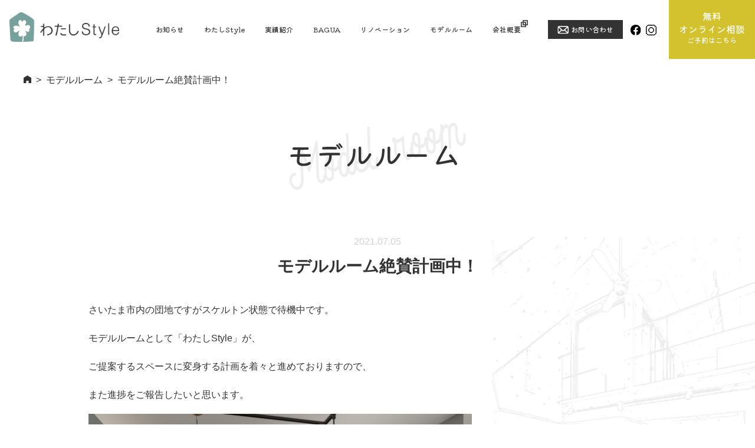

--- FILE ---
content_type: text/html; charset=UTF-8
request_url: https://www.watashi-style.jp/modelroom/129/
body_size: 13231
content:
<!DOCTYPE html>
<html lang="ja">

<head>
	<meta charset="utf-8">
	<meta http-equiv="X-UA-Compatible" content="IE=edge">
	<meta name="viewport" content="width=device-width, initial-scale=1">
	<meta name="format-detection" content="telephone=no">
	<meta name="keywords" content="わたしStyle,さいたま市,女性建築士,注文住宅,リノベーション,店舗デザイン">
	
	<link rel="shortcut icon" href="/favicon.ico?ver1.0">
	<link rel="icon" href="/favicon.ico?ver1.0">
	<link rel="apple-touch-icon" href="/apple-touch-icon.png?ver1.0">
	<link rel="preconnect" href="https://fonts.gstatic.com">
	<link href="https://fonts.googleapis.com/css2?family=Kiwi+Maru:wght@300;500&family=Rubik:wght@300;400&display=swap" rel="stylesheet">
	<link rel="stylesheet" href="/css/import.css?ver1.0">
	
	<script src="/js/jquery.js?ver1.0"></script>
	<script src="/js/jquery.matchHeight.js?ver1.0"></script>
	<script src="/js/common.js?ver1.0"></script>
	
	<!-- Global site tag (gtag.js) - Google Analytics -->
	<script async src="https://www.googletagmanager.com/gtag/js?id=UA-46149381-1"></script>
	<script>
	window.dataLayer = window.dataLayer || [];
	function gtag(){dataLayer.push(arguments);}
	gtag('js', new Date());

	gtag('config', 'UA-46149381-1');
	</script>

		<!-- All in One SEO 4.1.5.3 -->
		<title>モデルルーム絶賛計画中！ | モデルルーム | わたしStyle </title>
		<meta name="description" content="女性建築士が運営するリフォーム会社です。モデルルーム絶賛計画中！モデルハウスを順次発売します。" />
		<meta name="robots" content="max-image-preview:large" />
		<link rel="canonical" href="https://www.watashi-style.jp/modelroom/129/" />
		<meta property="og:locale" content="ja_JP" />
		<meta property="og:site_name" content="わたしStyle | 埼玉県さいたま市の女性建築士の設計事務所「わたしStyle」。女性目線のマンション、戸建て、店舗、クリニックのデザインリフォームを承ります。文京区、北区の方もご相談下さい。" />
		<meta property="og:type" content="article" />
		<meta property="og:title" content="モデルルーム絶賛計画中！ | モデルルーム | わたしStyle " />
		<meta property="og:description" content="女性建築士が運営するリフォーム会社です。モデルルーム絶賛計画中！モデルハウスを順次発売します。" />
		<meta property="og:url" content="https://www.watashi-style.jp/modelroom/129/" />
		<meta property="article:published_time" content="2021-07-05T04:48:44+00:00" />
		<meta property="article:modified_time" content="2021-07-07T09:09:53+00:00" />
		<meta name="twitter:card" content="summary" />
		<meta name="twitter:domain" content="www.watashi-style.jp" />
		<meta name="twitter:title" content="モデルルーム絶賛計画中！ | モデルルーム | わたしStyle " />
		<meta name="twitter:description" content="女性建築士が運営するリフォーム会社です。モデルルーム絶賛計画中！モデルハウスを順次発売します。" />
		<script type="application/ld+json" class="aioseo-schema">
			{"@context":"https:\/\/schema.org","@graph":[{"@type":"WebSite","@id":"https:\/\/www.watashi-style.jp\/#website","url":"https:\/\/www.watashi-style.jp\/","name":"\u308f\u305f\u3057Style","description":"\u57fc\u7389\u770c\u3055\u3044\u305f\u307e\u5e02\u306e\u5973\u6027\u5efa\u7bc9\u58eb\u306e\u8a2d\u8a08\u4e8b\u52d9\u6240\u300c\u308f\u305f\u3057Style\u300d\u3002\u5973\u6027\u76ee\u7dda\u306e\u30de\u30f3\u30b7\u30e7\u30f3\u3001\u6238\u5efa\u3066\u3001\u5e97\u8217\u3001\u30af\u30ea\u30cb\u30c3\u30af\u306e\u30c7\u30b6\u30a4\u30f3\u30ea\u30d5\u30a9\u30fc\u30e0\u3092\u627f\u308a\u307e\u3059\u3002\u6587\u4eac\u533a\u3001\u5317\u533a\u306e\u65b9\u3082\u3054\u76f8\u8ac7\u4e0b\u3055\u3044\u3002","inLanguage":"ja","publisher":{"@id":"https:\/\/www.watashi-style.jp\/#organization"}},{"@type":"Organization","@id":"https:\/\/www.watashi-style.jp\/#organization","name":"\u308f\u305f\u3057Style","url":"https:\/\/www.watashi-style.jp\/","logo":{"@type":"ImageObject","@id":"https:\/\/www.watashi-style.jp\/#organizationLogo","url":"http:\/\/demo.archi-glam.com\/webtool\/wp-content\/uploads\/2021\/07\/apple-touch-icon.png"},"image":{"@id":"https:\/\/www.watashi-style.jp\/#organizationLogo"}},{"@type":"BreadcrumbList","@id":"https:\/\/www.watashi-style.jp\/modelroom\/129\/#breadcrumblist","itemListElement":[{"@type":"ListItem","@id":"https:\/\/www.watashi-style.jp\/#listItem","position":1,"item":{"@type":"WebPage","@id":"https:\/\/www.watashi-style.jp\/","name":"\u30db\u30fc\u30e0","description":"\u57fc\u7389\u770c\u3055\u3044\u305f\u307e\u5e02\u306e\u5973\u6027\u5efa\u7bc9\u58eb\u306e\u8a2d\u8a08\u4e8b\u52d9\u6240\u300c\u308f\u305f\u3057Style\u300d\u3002\u5973\u6027\u76ee\u7dda\u306e\u30de\u30f3\u30b7\u30e7\u30f3\u3001\u6238\u5efa\u3066\u3001\u5e97\u8217\u3001\u30af\u30ea\u30cb\u30c3\u30af\u306e\u30c7\u30b6\u30a4\u30f3\u30ea\u30d5\u30a9\u30fc\u30e0\u3092\u627f\u308a\u307e\u3059\u3002\u6587\u4eac\u533a\u3001\u5317\u533a\u306e\u65b9\u3082\u3054\u76f8\u8ac7\u4e0b\u3055\u3044\u3002","url":"https:\/\/www.watashi-style.jp\/"}}]},{"@type":"Person","@id":"https:\/\/www.watashi-style.jp\/author\/archi-glam\/#author","url":"https:\/\/www.watashi-style.jp\/author\/archi-glam\/","name":"archi-glam","image":{"@type":"ImageObject","@id":"https:\/\/www.watashi-style.jp\/modelroom\/129\/#authorImage","url":"https:\/\/secure.gravatar.com\/avatar\/11231a7da430edf2aab6b3c73e886bf38851fe006da18fe679d5c1d3dcb1a3f5?s=96&d=mm&r=g","width":96,"height":96,"caption":"archi-glam"}},{"@type":"WebPage","@id":"https:\/\/www.watashi-style.jp\/modelroom\/129\/#webpage","url":"https:\/\/www.watashi-style.jp\/modelroom\/129\/","name":"\u30e2\u30c7\u30eb\u30eb\u30fc\u30e0\u7d76\u8cdb\u8a08\u753b\u4e2d\uff01 | \u30e2\u30c7\u30eb\u30eb\u30fc\u30e0 | \u308f\u305f\u3057Style","description":"\u5973\u6027\u5efa\u7bc9\u58eb\u304c\u904b\u55b6\u3059\u308b\u30ea\u30d5\u30a9\u30fc\u30e0\u4f1a\u793e\u3067\u3059\u3002\u30e2\u30c7\u30eb\u30eb\u30fc\u30e0\u7d76\u8cdb\u8a08\u753b\u4e2d\uff01\u30e2\u30c7\u30eb\u30cf\u30a6\u30b9\u3092\u9806\u6b21\u767a\u58f2\u3057\u307e\u3059\u3002","inLanguage":"ja","isPartOf":{"@id":"https:\/\/www.watashi-style.jp\/#website"},"breadcrumb":{"@id":"https:\/\/www.watashi-style.jp\/modelroom\/129\/#breadcrumblist"},"author":"https:\/\/www.watashi-style.jp\/author\/archi-glam\/#author","creator":"https:\/\/www.watashi-style.jp\/author\/archi-glam\/#author","image":{"@type":"ImageObject","@id":"https:\/\/www.watashi-style.jp\/#mainImage","url":"https:\/\/www.watashi-style.jp\/webtool\/wp-content\/uploads\/2021\/07\/showroom11.jpg","width":1000,"height":706},"primaryImageOfPage":{"@id":"https:\/\/www.watashi-style.jp\/modelroom\/129\/#mainImage"},"datePublished":"2021-07-05T04:48:44+09:00","dateModified":"2021-07-07T09:09:53+09:00"}]}
		</script>
		<!-- All in One SEO -->

<style id='wp-img-auto-sizes-contain-inline-css' type='text/css'>
img:is([sizes=auto i],[sizes^="auto," i]){contain-intrinsic-size:3000px 1500px}
/*# sourceURL=wp-img-auto-sizes-contain-inline-css */
</style>
<style id='classic-theme-styles-inline-css' type='text/css'>
/*! This file is auto-generated */
.wp-block-button__link{color:#fff;background-color:#32373c;border-radius:9999px;box-shadow:none;text-decoration:none;padding:calc(.667em + 2px) calc(1.333em + 2px);font-size:1.125em}.wp-block-file__button{background:#32373c;color:#fff;text-decoration:none}
/*# sourceURL=/wp-includes/css/classic-themes.min.css */
</style>
</head>

<body id="home">

	<header>
				<p class="h-logo"><a href="/"><img src="/images/common/header_logo01.png" alt="ARCHI+GLAM"></a></p>
	
		<div class="menu">
			<div class="menu-inner"><span></span><span></span><span></span></div>
		</div>

		<nav class="g-nv">
			<div class="nv-inner">
				<ul class="menu-nav">
					<li><a href="/news/">お知らせ</a></li>
					<li><a href="/about/">わたしStyle</a></li>
					<li><a href="/works/">実績紹介</a></li>
					<li><a href="/bagua/">BAGUA</a></li>
					<li><a href="/renovation/">リノベーション</a></li>
					<li><a href="/modelroom/">モデルルーム</a></li>
					<li><a href="https://archi-glam.com/company/" target="_brank" rel="noopener">会社概要<img src="/images/common/com_ic02.png" alt="" class="icon"></a></li>
					<li><a href="/contact/" class="contact pc"><img src="/images/common/header_ic01.png" alt="">お問い合わせ</a></li>
				</ul>
				<ul class="sns-nav">
					<li><a href="https://www.facebook.com/Archiglam/" target="_brank" rel="noopener"><img src="/images/common/header_ic02.png" alt="Facebook"></a></li>
					<li><a href="https://www.instagram.com/archiglam/" target="_brank" rel="noopener"><img src="/images/common/header_ic03.png" alt="Instagram"></a></li>
				</ul>
				<p class="contact sp"><a href="/contact/" class="contact"><img src="/images/common/header_ic01.png" alt="">お問い合わせ</a></p>
				<p class="reserve-btn"><a href="https://select-type.com/rsv/?id=SWbRm04OFJM&c_id=166291#rsvSltArea_idx" target="_brank" rel="noopener"><span>無料<br class="pc">オンライン相談</span><br>ご予約はこちら</a></p>
			</div>
		</nav>
	</header>

<article class="container lower-page topics entry-detail modelroom">
	<section>
		<div class="b-nv">
			<ul>
				<li><a href="/"><img src="/images/common/com_ic01.svg" alt="HOME"></a></li>
				<li><a href="/modelroom/">モデルルーム</a></li>
				<li>モデルルーム絶賛計画中！</li>
			</ul>
		</div>
		<h1 class="heading-title"><img src="/images/topics/modelroom_h01.svg" alt="モデルルーム"></h1>
		<div class="bg-img">
			<div class="contents clearfix">
				<div class="main-cts">
					<!-- ▼記事 -->
					<article class="entry-body">
						<section>
							<div class="entry-header">
								<div class="entry-meta">
									<div class="date">2021.07.05</div>
								</div>
								<h1 class="entry-title">モデルルーム絶賛計画中！</h1>

							</div>
							<div class="entry-content">
								<p>さいたま市内の団地ですがスケルトン状態で待機中です。</p>
<p>モデルルームとして「わたしStyle」が、</p>
<p>ご提案するスペースに変身する計画を着々と進めておりますので、</p>
<p>また進捗をご報告したいと思います。</p>
<p><img fetchpriority="high" decoding="async" class="alignnone size-medium wp-image-130" src="/webtool/wp-content/uploads/2021/07/showroom11-650x459.jpg" alt="" width="650" height="459" srcset="https://www.watashi-style.jp/webtool/wp-content/uploads/2021/07/showroom11-650x459.jpg 650w, https://www.watashi-style.jp/webtool/wp-content/uploads/2021/07/showroom11-768x542.jpg 768w, https://www.watashi-style.jp/webtool/wp-content/uploads/2021/07/showroom11.jpg 1000w" sizes="(max-width: 650px) 100vw, 650px" /></p>
							</div>
						</section>
					</article>
					<!-- ▲記事 -->

				</div>

			</div>
		</div>
	</section>

</article>

<!-- PVカウンター -->
<!-- /PVカウンター -->

<footer>
	<div class="f-support">
		<div class="contents">
			<h2><img src="/images/common/footer_ic01.png" alt=""><span>3つの柱でトータルにサポート</span></h2>
		</div>
		<ul class="list-bn">
			<li>
				<p class="logo"><a href="https://www.watashi-style.jp/" target="_brankd" rel="noopener"><img src="/images/common/footer_bn01.png" alt="わたしStyle"></a></p>
				<p>アーキグラムの手掛ける「住宅のリフォーム、リノベーション」に特化したサイトです。<br>
				新築住宅を多く設計監理してきた経験を活かし、リフォーム・リノベーション工事をご提案しています。</p>
			</li>
			<li>
				<p class="logo"><a href="https://archi-glam.com/" target="_brankd" rel="noopener"><img src="/images/common/footer_bn03.png" alt="ARCHI+GLAM"></a></p>
				<p>「女性建築家とていねいに創るかたち」<br>
				女性建築家2人が主催する設計事務所。住宅や商業スペースなどの新築・改修のデザイン設計監理をしています。</p>
			</li>
			<li>
				<p class="logo"><a href="https://ag-estate.jp/" target="_brankd" rel="noopener"><img src="/images/common/footer_bn02.png" alt="AGエステート"></a></p>
				<p>「女性建築家と探す、自分らしい不動産」<br>
				建物を想定した土地選びをすることで、全体の予算から、土地と建物をバランスよく検討していただけます。<br>
				リノベ物件、土地探しの方は<a href="https://ag-estate.jp/" target="_brankd" rel="noopener">こちら</a>。</p>
			</li>			
		</ul>
	</div>
	<div class="copyright">
		<p><small>COPYLIGHT ARCHI+GLAM ALL RIGHT RESERVED.</small></p>
	</div>
</footer>

<script type="speculationrules">
{"prefetch":[{"source":"document","where":{"and":[{"href_matches":"/*"},{"not":{"href_matches":["/webtool/wp-*.php","/webtool/wp-admin/*","/webtool/wp-content/uploads/*","/webtool/wp-content/*","/webtool/wp-content/plugins/*","/webtool/wp-content/themes/mytheme/*","/*\\?(.+)"]}},{"not":{"selector_matches":"a[rel~=\"nofollow\"]"}},{"not":{"selector_matches":".no-prefetch, .no-prefetch a"}}]},"eagerness":"conservative"}]}
</script>
</body>

</html>

--- FILE ---
content_type: text/css
request_url: https://www.watashi-style.jp/css/default.css
body_size: 3589
content:
@charset "utf-8";

/* default css 
-----------------------------------*/

/*==========*/
/* 基本設定 */
/*==========*/
body {
	background: #FFF;
	font-family: "游ゴシック Medium", "游ゴシック体", "Yu Gothic Medium", YuGothic, "ヒラギノ角ゴ ProN", "Hiragino Kaku Gothic ProN", "メイリオ", Meiryo, "ＭＳ Ｐゴシック", "MS PGothic", sans-serif;
	color: #333;
	font-size: 16px;
	text-align: left;
	line-height: 2;
	overflow-x: hidden;
}

/* IE10,IE11以上のハック */
@media screen and (-ms-high-contrast: active), (-ms-high-contrast: none) {
body {
	font-family: "メイリオ", Meiryo, sans-serif;
	/*font-family: "ヒラギノ明朝 ProN W3", "Hiragino Mincho ProN", "HG明朝E", "ＭＳ Ｐ明朝", "ＭＳ 明朝", serif;*/
}

}

@media screen and (max-width: 767px) {

body {
	font-size: 14px;
}
}

* {
	box-sizing: border-box;
}

img {
	max-width: 100%;
	height: auto;
}


/*============*/
/* リンク設定 */
/*============*/
a {
	color: #333;
	text-decoration: none;
}

a:hover {
	text-decoration: underline;
}

a:hover img {
	opacity: .7 !important;
	filter: alpha(opacity=70) !important;
}

a:hover img.nofilter {
	opacity: 1 !important;
	filter: none !important;
}


/*================*/
/* サイト共通設定 */
/*================*/
/* 太字 */
.bold { font-weight: bold !important;}

/* 回り込み */
.fleft { float: left !important;}/* 左 */
.fright { float: right !important;}/* 右 */

/* 回り込み解除 */
.clear { clear: both;}

/* 回り込み解除 cleafix版 */
.clearfix:after {
	content: "";
	clear: both;
	display: block;
}

/* 位置 */
.left { text-align: left !important;}/* 左 */
.right { text-align: right !important;}/* 右 */
.center { text-align: center !important;}/* 中央 */
.vtop { vertical-align: top !important;}/* 上 */
.vmiddle { vertical-align: middle !important;}/* 中央 */
.vbottom { vertical-align: bottom !important;}/* 下 */

/* フォントカラー */
.black { color: #333333 !important;}/* 黒（デフォルト） */
.red { color: #FF0000 !important;}/* 赤 */
.reds { color: #FF0000 !important; font-weight: bold !important;}/* 赤強調 */

/* フォントサイズ100%（16px相当）を基準に */
.f10 { font-size: 63% !important;}/* 10px相当 */
.f11 { font-size: 67% !important;}/* 11px相当 */
.f12 { font-size: 74% !important;}/* 12px相当 */
.f13 { font-size: 80% !important;}/* 13px相当 */
.f14 { font-size: 87% !important;}/* 14px相当 */
.f15 { font-size: 94% !important;}/* 15px相当 */
.f16 { font-size: 100% !important;}/* 16px相当 */
.f17 { font-size: 107% !important;}/* 17px相当 */
.f18 { font-size: 114% !important;}/* 18px相当 */
.f19 { font-size: 120% !important;}/* 19px相当 */
.f20 { font-size: 127% !important;}/* 20px相当 */
.f21 { font-size: 134% !important;}/* 21px相当 */
.f22 { font-size: 140% !important;}/* 22px相当 */
.f23 { font-size: 147% !important;}/* 23px相当 */
.f24 { font-size: 154% !important;}/* 24px相当 */
.f25 { font-size: 160% !important;}/* 25px相当 */
.f26 { font-size: 167% !important;}/* 26px相当 */
.f00 { font-size: 0 !important;}/*リセット*/

/* 行間 */
.lh10 { line-height: 1.0 !important;}
.lh11 { line-height: 1.1 !important;}
.lh12 { line-height: 1.2 !important;}
.lh13 { line-height: 1.3 !important;}
.lh14 { line-height: 1.4 !important;}
.lh15 { line-height: 1.5 !important;}
.lh16 { line-height: 1.6 !important;}
.lh17 { line-height: 1.7 !important;}
.lh18 { line-height: 1.8 !important;}
.lh19 { line-height: 1.9 !important;}
.lh20 { line-height: 2.0 !important;}

--- FILE ---
content_type: text/css
request_url: https://www.watashi-style.jp/css/header.css
body_size: 4506
content:
@charset "utf-8";

/*========*/
/* ヘッダ */
/*========*/
header {
	position: fixed;
	width: 100%;
	background-color: #FFF;
	z-index: 10;
	overflow: hidden;
}

header .h-logo {
	width: 186px;
	float: left;
	margin: 20px 0 20px 32px;
	vertical-align:  top;
}

@media screen and (max-width: 1460px) {
header .h-logo {
	margin: 20px 0 20px 16px;
	vertical-align:  top;
}
}


@media screen and (max-width: 1200px) {

header {
	position: fixed;
	top: 0;
	left: 0;
	width: 100%;
	overflow: visible;
}

header .h-logo {
	width: 100%;
	height: 56px;
	margin: 0;
	padding: 12px 16px;
	background-size: auto 100%;
	background-position: top right +10%;
}

header .h-logo img {
	width: 116px;
}

header .menu {
	position: absolute;
	width: 32px;
	height: 24px;
	top: 16px;
	right: 16px;
	z-index: 11;
	cursor: pointer;
}

header .menu .menu-inner {
	position: relative;
}

header .menu .menu-inner span {
	position: absolute;
	left: 0;
	display: block;
	width: 32px;
	height: 1px;
	background: #333;
	transition: all .5s;
}

header .menu .menu-inner span:first-child {
	top: 0;
}

header .menu .menu-inner span:nth-child(2) {
	top: 12px;
}

header .menu .menu-inner span:last-child {
	top: 24px;
}

header .menu.open .menu-inner span:first-child {
	top: 15px;
	transform: rotate(45deg);
}

header .menu.open .menu-inner span:last-child {
	top: 15px;
	transform: rotate(-45deg);
}

header .menu.open .menu-inner span:nth-child(2) {
	opacity: 0;
}

}

/* ナビゲーション
--------------------------------*/

nav.g-nv {
	width: calc(100% - 264px);
	max-width: 1164px;
	float: right;
	z-index: 10;
}

nav .menu-nav {
	display: flex;
	justify-content: space-between;
	float: left;
	width: calc(100% - 240px);
	height: 100px;
	background-position: bottom right;
	align-items: center;
}

nav .menu-nav > li {
	text-align: center;
}

nav .menu-nav a {
	position: relative;
	display: inline-block;
	font-family: 'Kiwi Maru', serif;
	line-height: 32px;
	text-align: center;
}

nav .menu-nav a:hover {
	text-decoration: none;
}

nav .menu-nav a .icon {
	width: 12px;
	vertical-align:  top;
}

nav .menu-nav a:not(.contact):hover::after {
	content: '';
	display: block;
	position: absolute;
	bottom: 0;
	left: 0;
	width: 100%;
	height: 2px;
	background-color: #77a19c;
}

nav .contact {
	display: inline-block;
	padding: 0 16px;
	margin-right: 32px;
	background-color: #333;
	font-family: 'Kiwi Maru', serif;
	font-size: 14px;
	line-height: 32px;
	color: #FFF;
	text-align: center;
}

nav .contact:hover {
	opacity: 0.7;
}

nav .contact img {
	display: inline-block;
	margin-top: 10px;
	margin-right: 4px;
	vertical-align: top;
}

nav .sns-nav {
	display: table;
	height: 100px;
	float: left;
	table-layout: fixed;
}

nav .sns-nav li {
	display: table-cell;
	padding: 0 4px;
	vertical-align: middle;
}

nav .sns-nav li a {
	display: block;
	margin-bottom: 12px;
}

nav .reserve-btn {
	float: right;
	width: 146px;
	height: 100px;
}

nav .reserve-btn a {
	display: block;
	height: 100%;
	padding: 16px;
	background-color: #d3c12d;
	font-family: 'Kiwi Maru', serif;
	color: #FFF;
	font-size: 12px;
	line-height: 1.4;
	text-align: center;
}

nav .reserve-btn a:hover {
	background-color: #e5d54b;
	text-decoration: none;
}

nav .reserve-btn a span {
	font-size: 16px;
}

@media screen and (max-width: 1400px) {

nav .menu-nav {
	width: calc(100% - 216px);
}

nav .menu-nav a {
	font-size: 12px;
}

nav .contact {
	margin-right: 8px;
}

}

@media screen and (min-width: 1201px) {

nav.g-nv {
	display: block !important;
}

}

@media screen and (max-width: 1200px) {

nav.g-nv {
	position: fixed;
	width: 100%;
	max-width: 100%;
	float: none;
	display: none;
	top: 0;
	left: 0;
	height: 100vh;
	background-color: rgba(255,255,255,.7);
	z-index: 10;
}

nav.g-nv .nv-inner {
	width: 100%;
	padding-top: 56px;
}

nav .menu-nav {
	display: block;
	float: none;
	width: 100%;
	height: auto;
	background: none;
}

nav .menu-nav > li {
	display: block;
	width: 100%;
}

nav .menu-nav a {
	padding: 8px 16px;
	font-size: 18px;
	line-height: 1;
}

nav .menu-nav .contact {
	padding: 0 16px;
	font-size: 14px;
	line-height: 32px;
}

nav .sns-nav {
	height: auto;
	float: none;
	margin: 0 auto;
}

nav .reserve-btn {
	float: none;
	margin: 8px auto 0;
}

}

@media screen and (max-width: 767px) {

nav.g-nv .nv-inner {
	height: calc(100vh - 146px);
	overflow-y: scroll;
}

nav .contact {
	display: block;
	position: fixed;
	width: 100%;
	height: 65px;
	left: 0;
	bottom: 65px;
	padding: 16px;
}

nav .reserve-btn {
	position: fixed;
	width: 100%;
	height: 65px;
	left: 0;
	bottom: 0;
}

nav .reserve-btn a {
	padding: 8px 16px;
}

}


--- FILE ---
content_type: text/css
request_url: https://www.watashi-style.jp/css/footer.css
body_size: 1222
content:
@charset "utf-8";

/*========*/
/* フッタ */
/*========*/


/* フッタ
-----------------------------------*/

footer .contents {
	max-width: 1248px;
	padding: 0 24px;
	margin: 0 auto;
}

footer h2 {
	margin: 56px 0;
	font-family: 'Kiwi Maru', serif;
	font-size: 28px;
	line-height: 1.3;
	text-align: center;
}

footer h2 img {
	width: 38px;
	margin-right: 16px;
}

footer .list-bn {
	display: table;
	width: 100%;
	table-layout: fixed;
	border-collapse: collapse;
	border-spacing: 0;
}

footer .list-bn li {
	display: table-cell;
	width: 33.3333%;
	padding: 32px 5%;
	border: 1px solid #d3d3d3;
	font-size: 15px;
}

footer .list-bn .logo {
	margin-bottom: 24px;
}

footer .copyright {
	font-size: 14px;
	text-align: center;
	padding: 40px 16px;
}

@media screen and (max-width: 767px) {

footer {
	margin-top: 40px;
	background-size: 50% auto;
}

footer h2 {
	margin: 32px 0;
	font-size: 18px;
}

footer h2 img {
	width: 24px;
	margin-right: 8px;
}

footer .list-bn {
	display: block;
	padding: 0 24px;
}

footer .list-bn li {
	display: block;
	width: 100%;
	padding: 5%;
	margin-bottom: 24px;
	font-size: 12px;
}

footer .list-bn .logo {
	margin-bottom: 24px;
}

footer .copyright {
	font-size: 12px;
	padding: 32px 16px;
}

}

--- FILE ---
content_type: text/css
request_url: https://www.watashi-style.jp/css/common.css
body_size: 11536
content:
@charset "utf-8";

/*======*/
/* 共通 */
/*======*/

/* PC/SP出し分け
------------------------------ */

@media screen and (min-width: 768px) {
.sp {
	display: none !important;
}
}

@media screen and (max-width: 767px) {
.pc {
	display: none !important;
}

}

/* レイアウト
-----------------------------------*/

body {
	height: 100%;
}

section .contents {
	max-width: 1248px;
	margin: 0 auto;
	padding: 0 24px;
}

.container p:not(:last-child),
.container ul:not(:last-child),
.container ol:not(:last-child) {
	margin-bottom: 1em;
}

.container.lower-page {
	padding-bottom: 64px;
	border-bottom: 1px solid #D3D3D3;
}

.container.lower-page .bg-img {
	background: url(/images/common/com_bg01.jpg) no-repeat;
	background-position: top right;
	background-size: 34.9% auto;
}

.container .fgreen {
	color: #108C8C;
}


@media screen and (max-width: 767px) {

.container.lower-page {
	padding-bottom: 40px;
}
}

/* フォーム
-----------------------------------*/

input[type="text"],
input[type="email"],
textarea {
	width: 100%;
	padding: 8px;
	font-size: 16px;
}

/* iOSでのデフォルトスタイルをリセット */
input[type="submit"],
input[type="button"] {
	border-radius: 0;
	-webkit-box-sizing: content-box;
	-webkit-appearance: button;
	appearance: button;
	border: none;
	box-sizing: border-box;
	cursor: pointer;
}

input[type="submit"]::-webkit-search-decoration,
input[type="button"]::-webkit-search-decoration {
	display: none;
}

input[type="submit"]::focus,
input[type="button"]::focus {
	outline-offset: -2px;
}

select {
	width: 200px;
	padding: 8px;
	font-size: 16px;
	border: 1px solid #D3D3D3;
	border-radius: 4px;
}


/* パンくず
-----------------------------------*/
.b-nv {
	max-width: 1264px;
	margin: 112px auto 48px;
	padding: 0 32px;
}

.b-nv ul {
	padding: 16px 0;
	font-size: 0;
}

.b-nv li {
	display: inline-block;
	font-size: 16px;
	line-height: 1;
}

.b-nv li img {
	display: inline-block;
	vertical-align: top;
}

.b-nv li::after {
	content: '>';
	padding: 0 8px;
}

.b-nv li:last-child::after {
	content: '';
}

@media screen and (max-width: 767px) {

.b-nv {
	display: none;
}

}

/* タイトル
-----------------------------------*/

.heading-title {
	max-width: 1248px;
	padding: 0 24px;
	margin: 48px auto 80px;
	text-align: center;
}

.heading-center {
	margin: 88px 0 64px;
	font-family: 'Kiwi Maru', serif;
	font-size: 35px;
	line-height: 1;
	text-align: center;
}

.heading-center span {
	position: relative;
	display: inline-block;
	z-index: 1;
}

.heading-center span::after {
	content: '';
	display: block;
	position: absolute;
	width: 100%;
	height: 6px;
	bottom: 0;
	background-color: #F2D636;
	z-index: -1;
}

.heading01 {
	font-weight: bold;
	line-height: 1;
	margin: 40px 0 16px;
}

.heading01 {
	padding-left: 12px;
	margin: 120px 0 24px;
	border-left: 2px solid #77A19C;
	font-family: 'Kiwi Maru', serif;
	font-size: 34px;
	font-weight: bold;
	line-height: 1.2;
}

.heading01:first-child {
	margin-top: 0;
}

.heading02 {
	margin: 32px 0;
	font-family: 'Kiwi Maru', serif;
	font-size: 24px;
	color: #77A19C;
	line-height: 1.2;
}

.heading02 span {
	display: inline-block;
	padding-bottom: 8px;
	border-bottom: 1px solid #77A19C;
}

.heading03 {
	margin: 24px 0;
	font-family: 'Kiwi Maru', serif;
	font-size: 20px;
	font-weight: bold;
	color: #77A19C;
	line-height: 1.3;
}

.heading04 {
	margin: 16px 0;
	font-size: 18px;
	line-height: 1.3;
}

.heading-table {
	margin-top: 56px;
	padding-bottom: 16px;
	border-bottom: 1px solid #333;
	font-family: 'Kiwi Maru', serif;
	font-size: 24px;
	line-height: 1;
}


@media screen and (max-width: 1200px) {

.heading-title {
	margin: 72px 0 48px;
}

.heading-center {
	margin: 64px 0 32px;
	font-size: 24px;
}

.heading-center span::after {
	height: 4px;
}

.heading01 {
	padding-left: 8px;
	margin: 64px 0 24px;
	font-size: 24px;
}

.heading02 {
	margin: 24px 0 16px;
	font-size: 20px;
}

.heading02 span {
	padding-bottom: 4px;
}

.heading03 {
	margin: 16px 0;
	font-size: 18px;
}

.heading04 {
	font-size: 16px;
}

.heading-table {
	margin-top: 32px;
	font-size: 20px;
}

}

@media screen and (max-width: 767px) {

.heading-main {
	height: 160px;
	margin-bottom: 56px;
}

.heading-main h1 {
	margin-top:	48px;
	font-size: 32px;
}

.heading-main h1 span {
	font-size: 14px;
}


}



/* リンクボタン
-----------------------------------*/

.com-bt {
	display: block;
	padding: 20px 16px;
	font-family: 'Rubik', sans-serif;
	line-height: 1;
	text-align: center;
	color: #FFF;
	border-radius: 4px;
	background-color: #444;
	transition: all .5s;
}

.com-bt > span {
	position: relative;
	display: inline-block;
	padding: 0 16px;
}

.com-bt > span::before {
	content: '>';
	position: absolute;
	display: block;
	left: 0;
	top: 50%;
	margin-top: -10px;
}

input[type="submit"].com-bt,
input[type="button"].com-bt,
button {
	display: block;
	width: 100%;
	border-radius: 4px;
	font-family: 'Rubik', sans-serif;
	line-height: 1;
	font-size: 16px;
	border: none;
	background-color: #444;
}

.com-bt:hover,
input[type="submit"].com-bt:hover,
input[type="button"].com-bt:hover,
button:hover {
	background-color: #888;
	text-decoration: none;
	cursor: pointer;
}

.com-bt.green {
	color: #FFF;
	border: 1px solid #599CA1;
	background-color: #599CA1;
}

input[type="submit"].com-bt.green,
input[type="button"].com-bt.green,
button.com-bt.green {
	border: 1px solid #599CA1;
	background-color: #599CA1;
}

.com-bt.green:hover {
	background-color: #90B6B1;
	border-color: #90B6B1;
}

.com-bt.green:hover,
input[type="submit"].com-bt.pink:hover,
input[type="button"].com-bt.pink:hover,
button.com-bt.pink:hover {
	background-color: #90B6B1;
	border: 1px solid #90B6B1;
	text-decoration: none;
	cursor: pointer;
}


@media screen and (max-width: 767px) {

.com-bt {
	padding: 12px 16px;
	font-size: 14px;
}


}

/*============*/
/* 共通・汎用 */
/*============*/

/* 段落
-----------------------------------*/
.psp p {
	margin-bottom: 24px;
}

.psp p:last-of-type {
	margin-bottom: 0;
}

/* ぶら下げインデント */
.indent {
	margin-left: 1em;
	text-indent: -1em;
}

/* 汎用カラム
-----------------------------------*/
.row:after {
	content: "";
	clear: both;
	display: block;
}

.multicolumn,
.multilist {
	overflow: hidden !important;
}

.multicolumn-left {
	float: left;
}

.multicolumn-right {
	float: right;
}

.multilist li {
	float: left;
}

/* カラム幅
-----------------------------------*/
.w1000 { width: 1000px;}

/* リスト、アイコン
-----------------------------------*/
/* リスト（デフォルト） */
.list-df {
	margin-left: 23px;
	list-style: disc;
}

/* リスト（ドット） */
.list-dot li {
	position: relative;
	padding-left: 1em;
}

.list-dot li:before {
	content: "";
	position: absolute;
	display: inline-block;
	width: 8px;
	height: 8px;
	top: 10px;
	left: 2px;
	border-radius: 50%;
	background-color: #85705F;
}

/* リスト（数字） */
.list-num li {
	margin-left: 1.5em;
}


/* テーブル
-----------------------------------*/
/* 幅 */
col.colw05 { width: 5%;}
col.colw10 { width: 10%;}
col.colw15 { width: 15%;}
col.colw20 { width: 20%;}
col.colw25 { width: 25%;}
col.colw30 { width: 30%;}
col.colw35 { width: 35%;}
col.colw40 { width: 40%;}
col.colw45 { width: 45%;}
col.colw50 { width: 50%;}

/* テーブル */
.table {
	width: 100%;
	border-collapse: separate;
	border-spacing: 0;
	margin-bottom: 1em;
	line-height: 1.6;
}

.table th {
	padding: 24px 0;
	border-bottom: 1px solid #D3D3D3;
	font-weight: bold;
}

.table td {
	padding: 24px;
	border-bottom: 1px solid #D3D3D3;
}

.table thead th {
	text-align: center;
}

@media screen and (max-width: 767px) {

.table th {
	padding: 8px;
}

.table td {
	padding: 8px;
}

}

/* WPページャー
-----------------------------------*/
.wp-pagenavi {
	margin-top: 40px;
	font-size: 0;
	text-align: center;
}

.wp-pagenavi a,
.wp-pagenavi span {
	display: inline-block;
	width: 64px;
	font-family: 'Oswald', sans-serif;
	font-size: 16px;
	color: #333;
	text-align: center;
	line-height: 64px;
	text-decoration: none !important;
}

.wp-pagenavi .page:hover,
.wp-pagenavi .current {
	opacity: 1 !important;
	background-color: #90B6B1;
	color: #FFF;
}

@media screen and (max-width: 767px) {

.wp-pagenavi {
	margin-top: 32px;
}

.wp-pagenavi a,
.wp-pagenavi span {
	width: 32px;
	line-height: 32px;
}

}

/* 投稿記事 タイトル
-----------------------------------*/

.entry-detail .entry-header {
	padding-bottom: 24px;
}

.entry-detail .entry-header .date {
	margin-bottom: 16px;
	font-family: 'Oswald', sans-serif;
	color: #D3D3D3;
	line-height: 1;
}

.entry-detail .entry-header .entry-title {
	font-size: 28px;
	line-height: 1.3;
	font-weight: bold;
}

.entry-detail .entry-content {
	word-break: break-all;
}

@media screen and (max-width: 767px) {

.entry-detail .entry-header .date {
	margin-bottom: 8px;
	font-size: 14px;
}

.entry-detail .entry-header .entry-title {
	font-size: 28px;
}

}

/* 投稿記事 詳細
-----------------------------------*/

.entry-detail .entry-content p {
	margin: 1em 0;
}

.entry-detail .entry-content h1 {
	padding-left: 12px;
	margin: 120px 0 24px;
	border-left: 2px solid #90B6B1;
	font-size: 34px;
	font-weight: bold;
	line-height: 1.2;
}

.entry-detail .entry-content h2 {
	margin: 24px 0;
	font-size: 24px;
	font-weight: bold;
	color: #90B6B1;
	line-height: 1.2;
}

.entry-detail .entry-content h3 {
	margin: 24px 0;
	font-size: 20px;
	font-weight: bold;
	color: #90B6B1;
	line-height: 1.3;
}

.entry-detail .entry-content h4 {
	margin: 16px 0;
	font-size: 18px;
	font-weight: bold;
	line-height: 1.3;
}

.entry-detail .entry-content h5 {
	margin: 16px 0;
	font-size: 18px;
	font-weight: bold;
	line-height: 1.3;
}

.entry-detail .entry-content h6 {
	margin: 16px 0;
	font-size: 18px;
	font-weight: bold;
	line-height: 1.3;
}

.entry-detail .entry-content h1:first-child,
.entry-detail .entry-content h2:first-child,
.entry-detail .entry-content h3:first-child,
.entry-detail .entry-content h4:first-child,
.entry-detail .entry-content h5:first-child,
.entry-detail .entry-content h6:first-child {
	margin-top: 0;
}

@media screen and (max-width: 767px) {

.entry-detail .entry-content h1 {
	margin: 32px 0 16px;
	font-size: 24px;
}

.entry-detail .entry-content h2 {
	font-size: 20px;
}

.entry-detail .entry-content h3 {
	font-size: 18px;
}

.entry-detail .entry-content h4 {
	font-size: 16px;
}

.entry-detail .entry-content h5 {
	font-size: 16px;
}

.entry-detail .entry-content h6 {
	font-size: 16px;
}

}

.entry-detail .entry-content ul,
.entry-detail .entry-content ol {
	margin: 10px 0 15px 30px;
}

.entry-detail .entry-content ul li {
	list-style: disc;
}

.entry-detail .entry-content ul ul,
.entry-detail .entry-content ol ol,
.entry-detail .entry-content ul ol,
.entry-detail .entry-content ol ul {
	margin-bottom: 0;
}

.entry-detail .entry-content blockquote {
	font-style: italic;
	padding: 0 30px;
}

.entry-detail .entry-content blockquote cite,
.entry-detail .entry-content blockquote em,
.entry-detail .entry-content blockquote i {
	font-style: normal;
}

/* 投稿画像 */
img.size-auto,
img.size-full,
img.size-large,
img.size-medium,
.attachment img {
	/*max-width: 100%;
	height: auto;*/
}

.alignleft,
img.alignleft {
	display: inline;
	float: left;
	margin-right: 24px;
	margin-top: 4px;
}

.alignright,
img.alignright {
	display: inline;
	float: right;
	margin-left: 24px;
	margin-top: 4px;
}

.aligncenter,
img.aligncenter {
	clear: both;
	display: block;
	margin-left: auto;
	margin-right: auto;
}

img.alignleft,
img.alignright,
img.aligncenter {
	margin-bottom: 12px;
}

.wp-caption {
	text-align: center;
}

--- FILE ---
content_type: text/css
request_url: https://www.watashi-style.jp/css/contents.css
body_size: 23676
content:
@charset "utf-8";

/*=============*/
/* わたしStyle */
/*=============*/

.about .inner {
	max-width: 968px;
	padding: 0 24px;
	margin: 0 auto;
}

.about .wrap {
	display: table;
	width: 100%;
	table-layout: fixed;
}

.about .wrap .img {
	display: table-cell;
	width: 43%;
}

.about .wrap .txt {
	display: table-cell;
	width: 57%;
	padding: 0 0 0 40px;
	font-family: 'Kiwi Maru', serif;
	font-size: 20px;
	vertical-align: middle;
}

.about .wrap .txt .fgreen {
	font-size: 28px;
	line-height: 1;
}

.about .box {
	margin-top: 64px;
	padding: 40px 48px;
	border: 8px solid #599CA1;
	border-radius: 20px;
	font-size: 17px;
}

.about .box .fgreen {
	font-size: 20px;
}

.about .reform {
	position: relative;
}

.about .reform::before {
	content: '';
	width: 54%;
	display: block;
	float: left;
	padding-bottom: 38%;
}

@media screen and (min-width: 1500px) {

.about .reform::before {
	padding-bottom: 48%;
}

}

.about .reform .img {
	position: absolute;
	max-width: 890px;
	width: 50vw;
	right: 50%;
	padding-right: 48px;
}

.about .reform .img::after {
	content: '';
	display: block;
	position: absolute;
	width: 50vw;
	height: 0;
	top: 48px;
	right: 0;
	padding-bottom: 56%;
	background-color: rgba(202,229,224,0.4);
	z-index: -1;
}

.about .reform .txt {
	margin: 0 0 0 auto;
	padding-left: 32px;
	font-size: 17px;
}

.about .reform .txt h3 {
	margin-bottom: 40px;
	font-family: 'Kiwi Maru', serif;
	font-size: 28px;
	line-height: 1.6;
}

.about .reform .txt .fgreen {
	font-size: 20px;
}

.about .reform .txt a {
	text-decoration: underline;
}


@media screen and (max-width: 767px) {

.about .wrap {
	display: block;
}

.about .wrap .img {
	display: block;
	width: 100%;
	margin-bottom: 24px;
	text-align: center;
}

.about .wrap .txt {
	display: block;
	width: 100%;
	padding: 0;
	font-size: 14px;
	text-align: center;
}

.about .wrap .txt .fgreen {
	font-size: 20px;
}

.about .box {
	margin-top: 40px;
	padding: 24px 16px;
	border: 4px solid #599CA1;
	border-radius: 12px;
	font-size: 14px;
	line-height: 1.6;
}

.about .box .fgreen {
	font-size: 16px;
}

.about .reform {
	position: relative;
}

.about .reform::before {
	content: none;
}

.about .reform .img {
	position: relative;
	max-width: 890px;
	width: 100%;
	right: 0;
	margin-bottom: 64px;
	padding-right: 0;
}

.about .reform .img::after {
	width: 100vw;
	height: 0;
	top: 24px;
	right: -24px;
}


.about .reform .txt {
	width: 100%;
	padding-left: 0px;
	font-size: 14px;
}

.about .reform .txt h3 {
	margin-bottom: 24px;
	font-size: 20px;
}

.about .reform .txt .fgreen {
	font-size: 18px;
}

}

/*=======*/
/* BAGUA */
/*=======*/

.bagua .box {
	max-width: 920px;
	margin: 0 auto;
	padding: 0 32px 32px;
	border: 8px solid #599CA1;
	border-radius: 20px;
	font-family: 'Kiwi Maru', serif;
	font-size: 20px;
	text-align: center;
}

.bagua .box h2 {
	margin-top: -0.7em;
	margin-bottom: 32px;
	font-size: 32px;
	line-height: 1;
}

.bagua .box h2 span {
	padding: 8px 40px;
	background-color: #FFF;
}

.bagua .txt {
	font-size: 17px;
}

.bagua .txt h3 {
	margin-bottom: 40px;
	font-family: 'Kiwi Maru', serif;
	font-size: 28px;
	line-height: 1.6;
}

.bagua .txt .fgreen {
	font-size: 20px;
	font-weight: bold;
}

.bagua .txt .catch-copy {
	margin-top: 64px;
	text-align: center;
	font-size: 20px;
	font-weight: bold;
}


@media screen and (max-width: 767px) {

.bagua .box {
	margin-top: 40px;
	padding: 0 8px 16px;
	border: 4px solid #599CA1;
	border-radius: 12px;
	font-size: 14px;
	line-height: 1.6;
}

.bagua .box h2 {
	margin-top: -0.7em;
	margin-bottom: 24px;
	font-size: 24px;
}

.bagua .box h2 span {
	padding: 8px 24px;
}

.bagua .txt {
	font-size: 14px;
}

.bagua .txt h3 {
	margin-bottom: 24px;
	font-size: 20px;
}

.bagua .txt .fgreen {
	font-size: 18px;
}

.bagua .txt .catch-copy {
	margin-top: 32px;
	font-size: 16px;
	line-height: 1.6;
}

}

/*=============*/
/* お知らせ共通 */
/*=============*/

.topics .main-cts  {
	float: left;
	width: calc(100% - 240px - 4%);
}

.topics .list-topics li {
	margin-bottom: 40px;
	padding-bottom: 40px;
	border-bottom: 1px solid #D3D3D3;
}

.topics .list-topics li a {
	display: block;
	text-decoration: none;
	overflow: hidden;
}

.topics .list-topics li a:hover {
	opacity: 1;
}

.topics .list-topics .pict {
	width: 35%;
	float: left;
	border-radius: 8px;
	overflow: hidden;
}

.topics .list-topics .text {
	padding-left: 38%;
}

.topics .list-topics .date {
	margin-bottom: 12px;
	color: #D3D3D3;
	line-height: 1;
}

.topics .list-topics .title {
	margin-bottom: 12px;
	font-size: 20px;
	font-weight: normal;
	line-height: 1.3;
}

.topics .list-topics .txt {
	font-weight: normal;
}

.topics .list-topics .com-bt {
	margin-top: 12px;
	max-width: 200px;
	font-weight: normal;
}

.topics .side-menu  {
	float: right;
	width: 240px;
}

.topics .side-menu .heading03 {
	margin: 0 0 16px;
	font-weight: normal;
}

.topics .side-menu .side-cts {
	margin-bottom: 62px;
	border-bottom: 1px solid #D3D3D3;
}

.topics .side-menu .side-cts dd {
	padding: 16px;
	border: 1px solid #D3D3D3;
	border-bottom: 0;
	background-color: #FFF;
}

.topics .side-menu .side-cts dd a {
	display: block;
	text-decoration: none;
}

.topics .side-menu .side-cts .date {
	margin-bottom: 12px;
	color: #D3D3D3;
	line-height: 1;
}

.topics .side-menu .side-cts .title {
	font-weight: normal;
	line-height: 1.3;
}

.topics .list-tag li {
	display: inline-block;
	margin-right: 16px;
	margin-bottom: 16px;
	vertical-align: top;
}

.topics .list-tag a {
	padding: 8px 16px;
	border-radius: 4px;
	border: 1px solid #D3D3D3;
	line-height: 1;
	font-weight: normal;
	text-decoration: none;
}

.topics .search {
	position: relative;
	margin-bottom: 54px;
}

.topics .search input[type="text"] {
	width: 100%;
	padding-right: 40px;
	outline: none;
	border: 1px solid #D3D3D3;
}

.topics .search button[type="submit"] {
	position: absolute;
	width: 20px;
	top: 8px;
	right: 8px;
	padding: 0;
	border: none;
	background: none;
	cursor: pointer;
}

.topics .search button[type="submit"]:hover {
	opacity: 0.7;
}

.topics .list-link li {
	margin-bottom: 16px;
	font-size: 18px;
	line-height: 1;
}

.topics .list-btn {
	margin-top: 80px;
	display: table;
	width: 100%;
	text-align: center;
}

.topics .list-btn li {
	display: table-cell;
	border-top: 1px solid #D3D3D3;
	border-bottom: 1px solid #D3D3D3;
	vertical-align: top;
}

.topics .list-btn li:nth-child(1),
.topics .list-btn li:nth-child(3)  {
	width: 30%;
}

.topics .list-btn li:nth-child(2) {
	width: 40%;
}

.topics .btn {
	display: block;
	padding: 24px 16px;
	line-height: 1;
	text-decoration: none !important;
}

.topics .btn:hover {
	background-color: #D3D3D3;
	opacity: 1 !important;
}

.topics .btn > span {
	position: relative;
	display: inline-block;
	padding: 0 24px;
}

.topics .btn.back,
.topics .btn.next {
	font-family: 'Oswald', sans-serif;
	font-weight: normal !important;
}

.topics .btn.back > span::before {
	content: '<';
	position: absolute;
	display: block;
	left: 0;
	top: 50%;
	margin-top: -10px;
}

.topics .btn.next > span::before {
	content: '>';
	position: absolute;
	display: block;
	right: 0;
	top: 50%;
	margin-top: -10px;
}

.topics .btn.list > span::before {
	content: '';
	position: absolute;
	display: block;
	width: 14px;
	height: 12px;
	left: 0;
	top: 50%;
	background: url(/images/common/com_ic02.svg) no-repeat;
	margin-top: -6px;
}

.topics .com-bt {
	padding: 12px 16px;
}

@media screen and (max-width: 767px) {


.topics .main-cts  {
	float: none;
	width: 100%;
	margin-bottom: 48px;
}

.topics .list-topics li {
	margin-bottom: 24px;
	padding-bottom: 24px;
}
.topics .list-topics li a:hover {
	opacity: 1;
}

.topics .list-topics .pict {
	width: 100%;
	max-width: 320px;
	float: none;
	margin: 0 auto 16px;
}

.topics .list-topics .text {
	padding-left: 0;
}

.topics .list-topics .date {
	margin-bottom: 8px;
}

.topics .list-topics .title {
	margin-bottom: 8px;
	font-size: 18px;
}

.topics .list-topics .com-bt {
	margin: 8px auto 0;
	max-width: 320px;
}

.topics .side-menu  {
	float: none;
	width: 100%;
}

.topics .side-menu .side-cts {
	margin-bottom: 32px;
}

.topics .side-menu .side-cts dd {
	padding-bottom: 8px;
}

.topics .side-menu .side-cts .date {
	margin-bottom: 8px;
}

.topics .side-menu .side-cts .title {
	font-size: 16px;
}

.topics .list-tag li {
	margin-right: 8px;
	margin-bottom: 8px;
}

.topics .list-tag a {
	padding: 8px 12px;
}

.topics .search {
	margin-bottom: 32px;
}

.topics .search button[type="submit"]:hover {
	opacity: 0.7;
}

.topics .list-link li {
	display: inline-block;
	margin-right: 8px;
	margin-bottom: 8px;
	font-size: 16px;
}

.topics .list-btn {
	margin-top: 40px;
}

.topics .btn {
	display: block;
	padding: 12px 2px;
}

.topics .btn > span {
	padding: 0 16px;
}

.topics .btn.back > span::before,
.topics .btn.next > span::before {
	margin-top: -8px;
}

.topics .btn.list > span::before {
	width: 10px;
	height: 9px;
	background-size: 100% auto;
	margin-top: -4px;
}

}

/*=============*/
/* モデルルーム */
/*=============*/

.modelroom .main-cts  {
	width: 100%;
	max-width: 980px;
	float: none;
	margin: 0 auto;
}

.modelroom .entry-header {
	text-align: center;
}

/*===============*/
/* リノベーション */
/*===============*/

.renovation {
	padding-bottom: 0 !important;
}

.renovation .bg-img2  {
	padding-bottom: 64px;
	background: url(/images/renovation/renovation_bg01.jpg) no-repeat;
	background-position: bottom left;
	background-size: 34.9% auto;
}

.renovation .heading-center02 {
	margin: 64px 0 32px;
	font-family: 'Kiwi Maru', serif;
	font-size: 32px;
	line-height: 1.3;
	text-align: center;
}

.renovation .heading-green {
	margin: 40px 0 16px;
	text-align: center;
}

.renovation .heading-green span {
	display: inline-block;
	width: 140px;
	padding: 16px 8px;
	color: #FFF;
	background-color: #599CA1;
	line-height: 1;
}

.renovation .list-btn {
	display: flex;
	max-width: 484px;
	padding: 8px;
	margin: 64px auto 32px;
	border: 1px solid #599CA1;
	border-radius: 8px;
}

.renovation .list-btn li {
	width: 50%;
}

.renovation .list-btn li + li a {
	border-left: 1px solid #599CA1;
}

.renovation .list-btn a {
	display: block;
	padding: 8px 0;
	font-family: 'Kiwi Maru', serif;
	font-size: 24px;
	line-height: 1;
	text-align: center;
	color: #599CA1;
}

.renovation .list-btn a:hover {
	text-decoration: none;
	opacity: .7;
}

.renovation .list-btn span {
	position: relative;
	padding: 0 24px;
}

.renovation .list-btn span::after {
	content: '';
	position: absolute;
	display: block;
	width: 7px;
	height: 7px;
	top: 50%;
	right: 0;
	margin-top: -3px;
	border-left: 1px solid #599CA1;
	border-bottom: 1px solid #599CA1;
	transform: rotate(-45deg);
}

.renovation .box {
	margin-top: 64px;
	padding: 40px 48px;
	border: 8px solid #599CA1;
	border-radius: 20px;
}

.renovation .box .heading-center {
	margin-top: 0;
}

.renovation .table th {
	width: 15%;
}

.renovation .table td {
	width: 35%;
}

.renovation .col2 {
	display: flex;
	align-items: center;
}

.renovation .col2 .arrow {
	padding: 0 16px;
}

.renovation .col2 .arrow.top-margin {
	margin-top: 10%;
}

.renovation .col2 .cell {
	width: 50%;
	text-align: center;
}

.renovation .col2 .cell figcaption {
	display: block;
	margin-bottom: 16px;
	font-weight: bold;
	line-height: 1;
}

.renovation .point {
	display: flex;
	align-items: center;
	margin-top: 32px;
	padding: 16px 24px;
	border-radius: 8px;
	background-color: #DAEDEC;
}

.renovation .point dt {
	width: 170px;
	font-weight: bold;
}

.renovation .point dd {
	width: calc(100% - 170px);
	font-size: 15px;
}

@media screen and (max-width: 767px) {

.renovation .heading-center02 {
	margin: 32px 0 16px;
	font-size: 20px;
}

.renovation .heading-green {
	margin: 16px 0;
}

.renovation .heading-green span {
	width: 120px;
	padding: 8px;
}

.renovation .list-btn {
	max-width: 280px;
	padding: 8px 4px;
	margin: 32px auto 16px;
	border-radius: 4px;
}

.renovation .list-btn a {
	padding: 4px 0;
	font-size: 14px;
}

.renovation .list-btn span {
	position: relative;
	padding: 0 12px;
}

.renovation .list-btn span::after {
	width: 5px;
	height: 5px;
	margin-top: -2px;
}

.renovation .box {
	margin-top: 40px;
	padding: 24px 16px;
	border: 4px solid #599CA1;
	border-radius: 12px;
	font-size: 14px;
	line-height: 1.6;
}

.renovation .box .heading-center {
	font-size: 20px;
}

.renovation .table {
	margin-bottom: 32px;
}

.renovation .table th {
	display: block;
	width: 6em;
	float: left;
	border-bottom: none;
}

.renovation .table td {
	display: block;
	width: 100%;
	padding-left: 7em;
}

.renovation .col2 {
	display: block;
	margin-bottom: 32px;
	padding-bottom: 24px;
	border-bottom: 1px dashed #599CA1;
}

.renovation .col2 .arrow {
	padding: 16px;
	text-align: center;
}

.renovation .col2 .arrow img {
	transform: rotate(90deg);
}

.renovation .col2 .arrow.top-margin {
	margin-top: 0;
}

.renovation .col2 .cell {
	width: 100%;
	text-align: center;
}

.renovation .col2 .cell figcaption {
	margin-bottom: 8px;
}

.renovation .point {
	display: block;
	margin-top: 24px;
	padding: 8px;
	border-radius: 4px;
}

.renovation .point dt {
	width: 100%;
	margin-bottom: 16px;
	text-align: center;
}

.renovation .point dd {
	width: 100%;
	font-size: 13px;
	line-height: 1.3;
}

.renovation .point dd ul li {
	margin-bottom: 8px;
}


}

/*=========*/
/* 実績紹介 */
/*=========*/

.works .tab {
	display: table;
	margin: 0 auto;
	text-align: center;
	border-radius: 4px;
	border: 1px solid #A7A7A7;
    border-spacing: 0;
}

.works .tab li {
	display: table-cell;
	width: 160px;
	border-right: 1px solid #A7C1BC;
}

.works .tab li:last-child {
	border-right: 0;
}

.works .tab li a {
	display: block;
	padding: 12px 4px;
	font-family: 'Kiwi Maru', serif;
	font-size: 20px;
	line-height: 1;
	text-decoration: none;
}

.works .tab li.current a,
.works .tab li a:hover {
	background-color: #A7C1BC;
	color: #FFF;
	opacity: 1;
}

.works .tab-sub	{
	margin-top: 24px;
	font-size: 0;
	text-align: center;
}

.works .tab-sub li {
	display: inline-block;
	min-width: 100px;
	margin: 0 4px 4px;
	font-size: 15px;
	line-height: 1;
	vertical-align: top;
}

.works .tab-sub li a {
	display: block;
	padding: 8px 32px;
	border-radius: 4px;
	background-color: #EEE;
	font-weight: normal;
	text-decoration: none;
}

.works .tab-sub li.current a,
.works .tab-sub li a:hover {
	background-color: #333;
	color: #FFF;
	opacity: 1;
}

.works .list-col3 {
	font-size: 0;
}

.works .list-col3 li {
	display: inline-block;
	width: 30%;
	margin-top: 80px;
	margin-right: 5%;
	font-size: 16px;
	text-align: center;
	vertical-align: top;
}

.works .list-col3 li:nth-child(3n) {
	margin-right: 0;
}

.works .list-col3 a {
	display: block;
	text-decoration: none;
}

.works .list-col3 a:hover {
	opacity: 1;
}

.works .list-col3 .title {
	margin: 16px 0;
	text-align: center;
	font-weight: bold;
	line-height: 1.3;
}

.works .list-col3 .com-bt {
	background-color: #77A19C;
	font-weight: normal;
}

.works .list-col3 .com-bt:hover {
	background-color: #90B6B1;
}

@media screen and (max-width: 767px) {

.works .tab li {
	vertical-align: bottom;
}

.works .tab li a {
	font-size: 14px;
}

.works .tab-sub li {
	width: 32%;
	min-width: auto;
	margin: 0 0.666% 4px;
	font-size: 13px;
}

.works .tab-sub li a {
	padding: 10px 2px;
}

.works .list-col3 li {
	width: 48%;
	margin-top: 40px;
	margin-right: 4%;
	font-size: 14px;
}

.works .list-col3 li:nth-child(3n) {
	margin-right: 4%;
}

.works .list-col3 li:nth-child(2n) {
	margin-right: 0;
}

}


/*=============*/
/* 実績紹介詳細 */
/*=============*/

.works-detail .heading02 {
	margin-top: 0;
	text-align: center;
}

.works-detail .slide {
	position: relative;
	margin: 0 auto;
}

.works-detail .slide li {
	position: relative;
}

.works-detail .slide li .imgbox {
	position: relative;
	width: 100%;
	padding-top: 75%;
}

.works-detail .slide li img {
	position: absolute;
	top: 50%;
	left: 50%;
	transform: translate(-50%, -50%);
	width: 100%;
	height: 100%;
	object-fit: contain;
}

.works-detail .slide .slide-prev {
	position: absolute;
	width: 40px;
	height: 40px;
	left: -46px;
	top: 50%;
	margin-top: -20px;
	cursor: pointer;
}

.works-detail .slide .slide-next {
	position: absolute;
	width: 40px;
	height: 40px;
	right: -46px;
	top: 50%;
	margin-top: -20px;
	cursor: pointer;
}

.works-detail .slide .slide-prev:hover,
.works-detail .slide .slide-next:hover {
	opacity: .7;
}

.works-detail .slide .slide-prev img,
.works-detail .slide .slide-next img {
	width: 100%;
}

.works-detail .slide-nv.slick-slider {
	margin: 32px 0 64px;
}

.works-detail .slide-nv.slick-slider .slick-slide:hover,
.works-detail .slide-nv.slick-slider .slick-slide.slick-current {
	opacity: 0.5;
	cursor: pointer;
}

.works-detail .slide-nv .slick-track {
	width: 100% !important;
	transform: translate3d(0px, 0px, 0px) !important;
}

.works-detail .slide-nv .slick-track {
	width: 100% !important;
	transform: translate3d(0px, 0px, 0px) !important;
}

.works-detail .slide-nv li {
	position: relative;
	display: inline-block;
	width: 12.5% !important;
	height: 0;
	padding-bottom: 12.5%;
	text-align: center;
	border: 1px solid #EFEAE4;
	overflow: hidden;
}

.works-detail .slide-nv li img {
	position: absolute;
	top: 50%;
	left: 50%;
	transform: translate(-50%, -50%);
}

.works-detail .table th {
	width: 160px;
	vertical-align: top;
}

.works-detail .list-btn {
	display: table;
	width: 100%;
	margin-top: 80px;
	text-align: center;
	overflow: hidden;
}

.works-detail .list-btn li:nth-child(1) {
	display: table-cell;
	width: 25%;
	max-width: 72px;
	text-align-last: left;
}

.works-detail .list-btn li:nth-child(2) {
	display: table-cell;
	width: 40%;
}

.works-detail .list-btn li:nth-child(2) a {
	max-width: 170px;
	margin: 0 auto;
}

.works-detail .list-btn li:nth-child(3) {
	display: table-cell;
	width: 25%;
	max-width: 72px;
	text-align: right;
}

.works-detail .list-btn .btn {
	display: block;
	font-family: 'Oswald', sans-serif;
	line-height: 1;
	text-align: center;
	color: #444;
	text-decoration: none !important;
	font-weight: normal;
}

.works-detail .list-btn .btn.green {
	border: 1px solid #9F9F9F;
	border-radius: 20px;
}

.works-detail .list-btn .btn.green:hover {
	background-color: #599CA1;
	border-color: #599CA1;
	color: #FFF;
	opacity: 1 !important;
}

.works-detail .list-btn .btn > span {
	position: relative;
	display: inline-block;
	padding: 12px 16px;
}

.works-detail .list-btn .btn.back > span::before,
.works-detail .list-btn .btn.green > span::before {
	content: '<';
	position: absolute;
	display: block;
	left: 0;
	top: 50%;
	margin-top: -7px;
	color: #444;
	font-size: 12px;
}

.works-detail .list-btn .btn.green:hover > span::before {
	color: #FFF;
}

.works-detail .list-btn .btn.next > span::before {
	content: '>';
	position: absolute;
	display: block;
	right: 0;
	top: 50%;
	margin-top: -7px;
	color: #444;
	font-size: 12px;
}

@media screen and (max-width: 1300px) {

.works-detail .slide {
	width: calc(100% - 100px);
}

}

@media screen and (max-width: 767px) {

.works-detail .slide {
	width: calc(100% - 32px);
}

.works-detail .slide .slide-prev {
	width: 32px;
	height: 32px;
	left: -32px;
	margin-top: -16px;
}

.works-detail .slide .slide-next {
	width: 32px;
	height: 32px;
	right: -32px;
	margin-top: -16px;
}

.works-detail .slide-nv.slick-slider {
	margin: 24px 0 40px;
}

.works-detail .slide-nv .slick-track {
	width: 100% !important;
	transform: translate3d(0px, 0px, 0px) !important;
}

.works-detail .table th {
	width: 100%;
	display: block;
	padding-bottom: 0;
	border-bottom: none;
}

.works-detail .table td {
	width: 100%;
	display: block;
}


.works-detail .list-btn {
	margin-top: 40px;
}

}



/*=============*/
/* お問い合わせ */
/*=============*/

.contact .inner {
	max-width: 818px;
	margin: 0 auto 48px;
}

.contact .txt-tel {
	display: table;
	width: 100%;
	padding: 16px 8px;
	margin-bottom: 32px;
	background-color: #EEE;
	font-family: 'Kiwi Maru', serif;
}

.contact .txt-tel dt {
	display: table-cell;
	font-size: 24px;
	line-height: 1.3;
	text-align: center;
	vertical-align: middle;
}

.contact .txt-tel dd {
	display: table-cell;
	width: 440px;
	font-size: 48px;
	line-height: 1.3;
	color: #309587;
	text-align: center;
	vertical-align: middle;
}

.contact .txt-tel dd img {
	margin-right: 16px;
	vertical-align: middle;
}

.contact .required {
	color: #DF5695;
}

.contact .catch {
	font-size: 20px;
}

.contact .note {
	font-size: 14px;
}

.contact .table th {
	width: 190px;
}

.contact .table .w30 {
	width: 30%;
}

.contact .table .w50 {
	width: 37.5%;
}

.contact .table .w80 {
	width: calc(76% + 72px);
}

.contact .table .w100 {
	width: calc(100% - 32px);
}

.contact .table label,
.contact .table td span {
	margin: 0 8px;
}

.contact .table td .mwform-checkbox-field-text,
.contact .table td .mwform-radio-field-text {
	margin: 0;
}

.contact .table td .list-check {
	margin-left: 36px;
}

.contact .table td input:first-child,
.contact .table td select:first-child,
.contact .table td textarea:first-child {
	margin-left: 36px;
}

.contact .table td .list-check input:first-child,
.contact .table td .list-check .horizontal-item {
	margin-left: 0;
}

.contact .table td .list-check .horizontal-item {
	display: inline-block;
	margin-right: 16px;
}

.contact .table td br.sp  + label {
	margin-left: 48px;
}

.contact .table .list-check li {
	display: inline-block;
	margin-right: 16px;
	margin-bottom: 8px;
	vertical-align: top;
}

.contact .table .list-check label {
	margin: 0;
}

.contact label > input[type="checkbox"],
.contact label > input[type="radio"] {
	margin-right: 8px;
}

.contact .box {
	padding: 32px;
	margin: 64px 0;
	border: 1px solid #D3D3D3;
	border-radius: 4px;
}

.contact .box h2 {
	font-family: 'Kiwi Maru', serif;
	font-size: 20px;
	color: #309587;
	line-height: 1;
	margin-bottom: 32px;
}

.contact .privacy-check {
	text-align: center;
}

.contact .list-btn {
	font-size: 0;
	text-align: center;
}

.contact .list-btn li {
	width: 50%;
	display: inline-block;
	padding: 0 8px;
	font-size: 16px;
	vertical-align: top;
}

.contact .error {
	margin-left: 32px;
	color: #DF5695;
}

.contact .contents .send-msg {
	margin-bottom: 320px;
}

.contact .contents .send-msg p {
	margin-bottom: 64px;
	font-size: 20px;
	text-align: center;
}



@media screen and (max-width: 767px) {

.contact .inner {
	margin: 0 auto 24px;
}

.contact .txt-tel {
	display: block;
	padding: 16px 8px;
	margin-bottom: 24px;
}

.contact .txt-tel dt {
	display: block;
	margin-bottom: 16px;
	font-size: 18px;
}

.contact .txt-tel dd {
	display: block;
	width: 100%;
	font-size: 28px;
}

.contact .txt-tel dd img {
	margin-right: 8px;
}

.contact .catch {
	font-size: 16px;
}

.contact .note {
	font-size: 13px;
}

.contact .table th {
	display: block;
	width: 100%;
	padding-bottom: 0;
	border-bottom: none;
}

.contact .table td {
	display: block;
	padding: 8px 0;
}

.contact .table .w30 {
	width: 70%;
}

.contact .table .w50 {
	width: calc(100% - 40px);
}

.contact .table .w80 {
	width: 100%;
}

.contact .table .w100 {
	width: 100%;
}

.contact .table input[name="namae1"],
.contact .table input[name="kana1"] {
	margin-bottom: 8px;
}

.contact .table td .list-check {
	margin-left: 0;
}

.contact .table td input:first-child,
.contact .table td select:first-child,
.contact .table td textarea:first-child {
	margin-left: 0;
}

.contact .table td br.sp  + label {
	margin-left: 8px;
}

.contact .box {
	padding: 16px;
	margin: 32px 0;
}

.contact .box h2 {
	font-size: 18px;
	margin-bottom: 24px;
}

.contact .list-btn li {
	width: 100%;
	max-width: 320px;
	display: block;
	padding: 0;
	margin: 0 auto 16px;
}

.contact .error {
	margin-left: 0;
}

.contact .contents .send-msg {
	margin-bottom: 0;
}

.contact .contents .send-msg p {
	margin-bottom: 32px;
	font-size: 18px;
}

}


--- FILE ---
content_type: application/javascript
request_url: https://www.watashi-style.jp/js/common.js?ver1.0
body_size: 3019
content:
//　PC/SP　グロナビリンク切り替え　
$(function(){
	
	//PC ヘッダーメニュー固定
	$(window).scroll(function () {
		
		if ( window.innerWidth > 1200 ) {
			if ($(this).scrollTop() > $('header .contents').height()) {
				$('nav.g-nv').addClass('fixed');
			}
			
			if ($(this).scrollTop() <= $('header .contents').height()) {
				$('nav.g-nv').removeClass('fixed');
			}
		}
	});
	
	//SP　ハンバーガボタン
	$('header .menu').on('click', function(){
		if ( window.innerWidth < 1200 ) {
			$('nav.g-nv').fadeToggle('3000');
			$('header .menu').toggleClass('open');
			$('nav.g-nv').toggleClass('open');
			
		}
	});
	
	//アコーディオン
	$('.ac-menu').on('click', function(event){
		event.preventDefault();
		if ( window.innerWidth < 767 ) {
			$(this).parent().next().stop().slideToggle(400);
			$(this).toggleClass('open');
		}
	});
	
	//タブ切り替え
	$('.tab li').on('click', function(event) {
		var num = $(".tab li").index(this);
		$(".tab-cts").addClass('disnon');
		$(".tab-cts").eq(num).removeClass('disnon');
		$(".tab li").removeClass('active');
		$(this).addClass('active');

	});
	
	//ページトップへ戻るボタン　表示切替
	var topBtn = $('.ptop');
	topBtn.hide();
	
	$(window).scroll(function () {
		if ($(this).scrollTop() > 100) {
			topBtn.fadeIn();
		} else {
			topBtn.fadeOut();
		}
	});

	//実績紹介詳細　スライダー
	if($('article').hasClass('works-detail')){
		$('.works-detail .slide').slick({
			infinite: true,
			slidesToShow: 1,
			slidesToScroll: 1,
			arrows: true,
			fade: true,
			asNavFor: '.slide-nv',
			prevArrow: '<span class="slide-prev"><img src="/images/works/detail/detail_ic01.svg" alt=""></span>',
			nextArrow: '<span class="slide-next"><img src="/images/works/detail/detail_ic02.svg" alt=""></span>'
			
		});
		$('.works-detail .slide-nv').slick({
			infinite: true,
			slidesToShow: 8,
			slidesToScroll: 1,
			asNavFor: '.slide',
			focusOnSelect: true,
		});
	}
	
	//高さ調整
	$('.works .tab-sub a').matchHeight();
	$('.works .list-col3 .title').matchHeight();
	

});


/* == Smooth Scroll =====================*/
jQuery(document).ready(function($) {
	 // #で始まるアンカーをクリックした場合に処理
	 $('a[href^=#]').not('.noscroll, .reserve-btn').click(function() {
			// スクロールの速度
			var speed = 400; // ミリ秒
			// アンカーの値取得
			var href= $(this).attr("href");
			// 移動先を取得
			var target = $(href == "#" || href == "" ? 'html' : href);
			// 移動先を数値で取得
			var position = target.offset().top - $('header').outerHeight();
			
			// スムーススクロール
			$('body,html').animate({scrollTop:position}, speed, 'swing');
			return false;
	 });
});

$(window).load(function() {
	//アンカーリンク位置調整
	var ahash = location.hash;
	if( ahash != ''){
		var gotoNum = $(ahash).offset().top - $('header').outerHeight();
		$('html,body').animate({ scrollTop: gotoNum }, 0 );
	}
	return false;
});



--- FILE ---
content_type: image/svg+xml
request_url: https://www.watashi-style.jp/images/topics/modelroom_h01.svg
body_size: 17509
content:
<svg xmlns="http://www.w3.org/2000/svg" width="718" height="113.74" viewBox="0 0 718 113.74"><defs><style>.cls-1{isolation:isolate;}.cls-2{fill:#eee;}.cls-3{fill:#333;}</style></defs><g id="main"><g id="ARCHI_GLAM-2" data-name="ARCHI GLAM-2" class="cls-1"><g class="cls-1"><path class="cls-2" d="M257.9,33.8q.51,14.19.83,24.09t.59,16.57c.18,4.45.33,8,.45,10.6s.27,4.67.43,6.14a15,15,0,0,0,.6,3.15,5.68,5.68,0,0,0,.9,1.63,2.58,2.58,0,0,0,1.65,1,2.5,2.5,0,0,0,1.86-.46,4.41,4.41,0,0,0,1.48-2,7.48,7.48,0,0,0,.38-3.58,2.61,2.61,0,0,1,.48-2,1.74,1.74,0,0,1,1.41-.62,2.37,2.37,0,0,1,1.57.74,3.11,3.11,0,0,1,.87,2.08,13.37,13.37,0,0,1-.9,6.83,8.38,8.38,0,0,1-3.26,3.85,5.71,5.71,0,0,1-4.31.62,7.37,7.37,0,0,1-4.12-2.87,11.5,11.5,0,0,1-1.51-2.41,14.39,14.39,0,0,1-1-3.3,48.06,48.06,0,0,1-.65-5.34q-.27-3.28-.46-8.53t-.44-12.88q-.24-7.65-.66-18.46l-8.53,32.6a2.11,2.11,0,0,1-.71,1.51,2,2,0,0,1-1.31.48,2.14,2.14,0,0,1-1.33-.6,3.18,3.18,0,0,1-.94-1.65l-8.94-23.37q.35,9.36.58,16.08T233.36,85q.16,4.59.27,7.38t.06,4.29c0,.67-.09,1.78-.2,3.32a24.35,24.35,0,0,1-.86,4.88,18.54,18.54,0,0,1-2.16,4.84,8.13,8.13,0,0,1-4,3.31,9.15,9.15,0,0,1-6,.36,13.05,13.05,0,0,1-5.83-3.41,17,17,0,0,1-4.39-7.14,18.88,18.88,0,0,1-.83-7.94,14,14,0,0,1,2.65-6.8,10,10,0,0,1,6-3.8,1.81,1.81,0,0,1,1.77.56,3.94,3.94,0,0,1,.95,1.82,3.51,3.51,0,0,1-.08,2,1.63,1.63,0,0,1-1.34,1.14,6.65,6.65,0,0,0-3.9,2.37,7.77,7.77,0,0,0-1.79,4.46,11,11,0,0,0,.69,4.87,11.43,11.43,0,0,0,2.61,4.18,8.06,8.06,0,0,0,4,2.26,5.8,5.8,0,0,0,4.08-.52,7.77,7.77,0,0,0,3.19-3.63,15.58,15.58,0,0,0,1.21-7.07L227.5,44.6a3,3,0,0,1,.32-1.58,1.92,1.92,0,0,1,.9-.82,1.31,1.31,0,0,1,1.66.42,10.82,10.82,0,0,1,1.47,2.47l11,28.18q.84-3.12,2-7.44c.74-2.87,1.52-5.83,2.32-8.86s1.6-6,2.39-9,1.49-5.69,2.1-8.06,1.1-4.29,1.5-5.75.61-2.22.63-2.28a1.66,1.66,0,0,1,1.08-1.2,1.93,1.93,0,0,1,1.41.16A3.1,3.1,0,0,1,257.44,32,3.17,3.17,0,0,1,257.9,33.8Z"/><path class="cls-2" d="M293.32,62.82a2,2,0,0,1,1.6.78,3.71,3.71,0,0,1,.93,1.94,19.86,19.86,0,0,1-.66,9.25,11.24,11.24,0,0,1-4.41,5.94A8.09,8.09,0,0,1,288.36,82a10.91,10.91,0,0,1-3.23.33q.09,2.46.18,4.38c.05,1.28.05,2.46,0,3.52a12.74,12.74,0,0,1-.46,2.94,8.41,8.41,0,0,1-1.24,2.56A7.19,7.19,0,0,1,279.27,99a6.29,6.29,0,0,1-5-.91A9.32,9.32,0,0,1,270.64,94a20.85,20.85,0,0,1-1.71-5.79,52.17,52.17,0,0,1-.55-6.81q-.06-3.58-.14-7.13a3,3,0,0,1,.27-1.44,1.83,1.83,0,0,1,.79-.87,1.77,1.77,0,0,1,1.1-.17,2.21,2.21,0,0,1,1.21.67A18.75,18.75,0,0,1,270.43,66a15.54,15.54,0,0,1,1-5.68,8.5,8.5,0,0,1,2.77-3.8,4.88,4.88,0,0,1,4.27-.78A6.18,6.18,0,0,1,281,57.05a9.33,9.33,0,0,1,1.9,2.22,11.54,11.54,0,0,1,1.19,2.58,9.55,9.55,0,0,1,.46,2.41l.6,12.43a5.51,5.51,0,0,0,2.68-.64,8.89,8.89,0,0,0,1.73-1.46,7.16,7.16,0,0,0,1.55-2.53,9.49,9.49,0,0,0,.54-2.62,20.82,20.82,0,0,0,0-2.49,18.45,18.45,0,0,1,0-2.07,3,3,0,0,1,.37-1.42A1.58,1.58,0,0,1,293.32,62.82ZM280.18,91.69a6.78,6.78,0,0,0,.65-1.29,7.45,7.45,0,0,0,.33-1.79c0-.73.06-1.65,0-2.74s-.09-2.52-.18-4.26a16.24,16.24,0,0,1-4.74-2.38,12.8,12.8,0,0,1-3.7-4.55q.23,3.16.21,6.11c0,2,0,3.77.17,5.42a19,19,0,0,0,.78,4.26,4.79,4.79,0,0,0,1.92,2.68,2.89,2.89,0,0,0,2.36.23A3.93,3.93,0,0,0,280.18,91.69Zm-5.12-27.21a13.32,13.32,0,0,0-.19,3.2A10,10,0,0,0,275.6,71a9.19,9.19,0,0,0,1.9,2.92,8.05,8.05,0,0,0,3.25,2c-.14-3-.25-5.31-.31-6.95s-.12-2.85-.17-3.64-.08-1.27-.1-1.43a1.66,1.66,0,0,0-.06-.31,2.86,2.86,0,0,0-.83-1.85,2,2,0,0,0-3.11.21A5.35,5.35,0,0,0,275.06,64.48Z"/><path class="cls-2" d="M309.7,20.34q.35,10.83.62,18.67t.46,13.3q.2,5.44.3,8.78t.21,5.16c0,1.23.09,2.25.11,3.08a11.85,11.85,0,0,1,.22,2.34c0,1.1.08,2.31.17,3.64a27.25,27.25,0,0,0,.51,3.88,7,7,0,0,0,1.23,3,2.34,2.34,0,0,0,1.52.92,2.5,2.5,0,0,0,1.82-.4,4.27,4.27,0,0,0,1.47-1.93A8.27,8.27,0,0,0,318.8,77l-.19-7a2.45,2.45,0,0,1,.58-2,1.81,1.81,0,0,1,1.49-.48,2.41,2.41,0,0,1,1.52.92,3.29,3.29,0,0,1,.72,2.13l.24,6.89a13.73,13.73,0,0,1-1.06,6.83,7.77,7.77,0,0,1-3.33,3.7,5.71,5.71,0,0,1-4.3.41,7.31,7.31,0,0,1-4-2.92,1.42,1.42,0,0,1-.73,0,10.41,10.41,0,0,1-2.1,4.24,6.77,6.77,0,0,1-3,2.1,6.2,6.2,0,0,1-3.42.09A7.6,7.6,0,0,1,298,90.2a11.73,11.73,0,0,1-2.62-3.65,15.72,15.72,0,0,1-1.43-5.33s0-.58-.06-1.6,0-2.25-.06-3.71,0-3,0-4.71,0-3.25-.05-4.71,0-2.68-.05-3.67a11.81,11.81,0,0,1,0-1.57,15.31,15.31,0,0,1,1.22-6.79,8.83,8.83,0,0,1,3.2-3.84,6.23,6.23,0,0,1,4.18-.87,7.68,7.68,0,0,1,4.24,2.17l-1.14-32.07a2.4,2.4,0,0,1,.62-2,1.88,1.88,0,0,1,1.47-.52,2.31,2.31,0,0,1,1.5.84A3.29,3.29,0,0,1,309.7,20.34ZM298.2,81.06a7.29,7.29,0,0,0,1.63,4.33,3,3,0,0,0,2.84,1.22c1-.18,1.85-1,2.59-2.51s1-3.85.81-7a2.64,2.64,0,0,1,.29-1.49,2.38,2.38,0,0,1,.88-.9l-.41-11.23a15.4,15.4,0,0,0-1-4.62A7.13,7.13,0,0,0,304,56.14a3.15,3.15,0,0,0-2.07-.89,2.91,2.91,0,0,0-2,.77,5.47,5.47,0,0,0-1.46,2.3A10.46,10.46,0,0,0,298,62Z"/><path class="cls-2" d="M326.7,82.62a11.76,11.76,0,0,1-3.87-4.35A24.72,24.72,0,0,1,320.5,72a39.74,39.74,0,0,1-1-7.28,49.76,49.76,0,0,1,.24-7.47,38.42,38.42,0,0,1,1.32-6.78,21.88,21.88,0,0,1,2.25-5.28,7.55,7.55,0,0,1,3-3,4,4,0,0,1,3.72.2,7.67,7.67,0,0,1,3.19,3.45,15.41,15.41,0,0,1,1.45,5.29,24.12,24.12,0,0,1-.22,6.14,21.88,21.88,0,0,1-1.82,6A16.7,16.7,0,0,1,329.34,68a9.35,9.35,0,0,1-4.75,2.55,14.22,14.22,0,0,0,2,5.42,6.49,6.49,0,0,0,3,2.47,5.45,5.45,0,0,0,3.46.07,9,9,0,0,0,3.47-2,15.79,15.79,0,0,0,3-3.65,17.81,17.81,0,0,0,2-4.76A16.51,16.51,0,0,0,342,62.7a2.55,2.55,0,0,1,.51-2,1.85,1.85,0,0,1,1.45-.63,2.26,2.26,0,0,1,1.54.78,3.4,3.4,0,0,1,.85,2.14,22.81,22.81,0,0,1,0,4.13,19.86,19.86,0,0,1-.68,3.83,21.4,21.4,0,0,1-3.25,7,16.88,16.88,0,0,1-4.79,4.6,11.35,11.35,0,0,1-5.53,1.73A8.75,8.75,0,0,1,326.7,82.62ZM323.88,64.9a7.22,7.22,0,0,0,2.94-2,12.49,12.49,0,0,0,2.08-3.12A15.57,15.57,0,0,0,330.13,56a16.84,16.84,0,0,0,.32-3.89,8.6,8.6,0,0,0-.67-3.67c-.39-.7-.86-1-1.39-.79a3.67,3.67,0,0,0-1.7,1.66,15.27,15.27,0,0,0-1.62,3.7A29.91,29.91,0,0,0,324,58.37,33.51,33.51,0,0,0,323.88,64.9Z"/><path class="cls-2" d="M356.45,58.16a1.92,1.92,0,0,1,1.48-.51,2.36,2.36,0,0,1,1.51.87,3.3,3.3,0,0,1,.75,2.12l.18,6a16.91,16.91,0,0,1-1.46,8,8.25,8.25,0,0,1-3.65,3.88,6.12,6.12,0,0,1-4.46.28,7.83,7.83,0,0,1-3.94-2.75A12.89,12.89,0,0,1,345,72.78a24.61,24.61,0,0,1-1.13-3.88,37.88,37.88,0,0,1-.61-4.14c-.13-1.4-.22-2.76-.28-4.07l0-.07L341.37,9A2.39,2.39,0,0,1,342,7a1.71,1.71,0,0,1,1.45-.47,2.49,2.49,0,0,1,1.51.88,3.28,3.28,0,0,1,.77,2.15l1.66,51.65c0,.55.07,1.33.13,2.33s.18,2.06.35,3.18.41,2.19.69,3.25a6.41,6.41,0,0,0,1.15,2.46,3,3,0,0,0,1.65,1,2.73,2.73,0,0,0,2.13-.28,4.55,4.55,0,0,0,1.83-2.23,12.06,12.06,0,0,0,.77-4.88l-.24-6A2.36,2.36,0,0,1,356.45,58.16Z"/><path class="cls-2" d="M414.56,42.51A1.8,1.8,0,0,1,416,42a2.54,2.54,0,0,1,1.51.88,3.29,3.29,0,0,1,.77,2.16l.25,5.81a15.2,15.2,0,0,1-1.74,8.33,7.78,7.78,0,0,1-4.55,3.87,6,6,0,0,1-5.16-.56,10.33,10.33,0,0,1-3.33-4.2,25.54,25.54,0,0,1-1.93-6.52c-.42-2.49-.73-5-.94-7.58s-.36-5-.43-7.38-.15-4.32-.24-5.9a26.47,26.47,0,0,1-4.43,2.39,16.67,16.67,0,0,1-4.59,1.27l0,.08.86,18.73a2.51,2.51,0,0,1-.61,2A1.73,1.73,0,0,1,390,56a2.6,2.6,0,0,1-1.51-.88,3.34,3.34,0,0,1-.76-2.16l-.86-18.73a4.62,4.62,0,0,1-2.06-1.77,5.83,5.83,0,0,1-.75-1.78,5.79,5.79,0,0,1,0-3.7A3.07,3.07,0,0,1,385.86,25a2.69,2.69,0,0,1,2.44.51A6.55,6.55,0,0,1,390.42,29a20.51,20.51,0,0,0,2.49-.67,18.48,18.48,0,0,0,2.7-1.14,19.44,19.44,0,0,0,2.59-1.6,13.16,13.16,0,0,0,2.19-2,1.76,1.76,0,0,1,2.3-.36,3.23,3.23,0,0,1,1,1,3.33,3.33,0,0,1,.48,1.57q.55,6.47.76,12.22c.13,3.83.34,7.18.61,10.06A26.66,26.66,0,0,0,406.94,55q1,2.55,3.09,2.73a3.55,3.55,0,0,0,3-1.87,9,9,0,0,0,1.19-5.54l-.26-5.81A2.4,2.4,0,0,1,414.56,42.51Z"/><path class="cls-2" d="M440.23,23.46a2,2,0,0,1,1.61.77,3.69,3.69,0,0,1,.92,1.95,19.56,19.56,0,0,1-.66,9.24,11.18,11.18,0,0,1-4.4,5.94,8,8,0,0,1-2.42,1.27A11,11,0,0,1,432,43c.07,1.64.13,3.1.18,4.39s.06,2.45,0,3.51a12.75,12.75,0,0,1-.45,2.94,8.7,8.7,0,0,1-1.24,2.57,7.26,7.26,0,0,1-4.35,3.23,6.26,6.26,0,0,1-5-.9,9.41,9.41,0,0,1-3.66-4.07,21,21,0,0,1-1.71-5.8,50.47,50.47,0,0,1-.55-6.8c0-2.4-.09-4.77-.14-7.13a3.12,3.12,0,0,1,.26-1.44,1.92,1.92,0,0,1,.8-.88,1.83,1.83,0,0,1,1.1-.17,2.16,2.16,0,0,1,1.2.67,18.72,18.72,0,0,1-1.17-6.47,15.47,15.47,0,0,1,1-5.68,8.41,8.41,0,0,1,2.77-3.81,4.9,4.9,0,0,1,4.26-.77,6.09,6.09,0,0,1,2.6,1.33,9.82,9.82,0,0,1,1.9,2.23A11.54,11.54,0,0,1,431,22.49a9.4,9.4,0,0,1,.46,2.4l.59,12.43a5.34,5.34,0,0,0,2.69-.64,8.78,8.78,0,0,0,1.72-1.45,7.22,7.22,0,0,0,1.56-2.53,10.35,10.35,0,0,0,.54-2.63,20.74,20.74,0,0,0,0-2.49c0-.79-.05-1.48,0-2.06a3.2,3.2,0,0,1,.36-1.43A1.58,1.58,0,0,1,440.23,23.46ZM427.09,52.32a5.58,5.58,0,0,0,.65-1.29,6.5,6.5,0,0,0,.33-1.79c.05-.73.07-1.64,0-2.74s-.08-2.52-.18-4.26a16,16,0,0,1-4.73-2.37,12.77,12.77,0,0,1-3.71-4.56q.22,3.16.21,6.11c0,2,.05,3.77.18,5.42a19.23,19.23,0,0,0,.77,4.27,4.82,4.82,0,0,0,1.93,2.67,2.93,2.93,0,0,0,2.36.24A4,4,0,0,0,427.09,52.32ZM422,25.12a13.24,13.24,0,0,0-.2,3.2,10.06,10.06,0,0,0,.74,3.32,9.17,9.17,0,0,0,1.9,2.93,8.09,8.09,0,0,0,3.25,2c-.15-3-.25-5.32-.32-7s-.12-2.85-.16-3.64-.08-1.26-.11-1.42,0-.27-.05-.32a2.79,2.79,0,0,0-.84-1.84,2.13,2.13,0,0,0-1.53-.63,2.19,2.19,0,0,0-1.58.84A5.45,5.45,0,0,0,422,25.12Z"/><path class="cls-2" d="M465.62,16.66a1.92,1.92,0,0,1,1.6.77,3.71,3.71,0,0,1,.93,1.94,19.86,19.86,0,0,1-.66,9.25,11.28,11.28,0,0,1-4.4,5.94,8.25,8.25,0,0,1-2.43,1.27,10.94,10.94,0,0,1-3.24.33c.07,1.64.13,3.1.19,4.38s.05,2.46,0,3.52a12.74,12.74,0,0,1-.46,2.94,8.46,8.46,0,0,1-1.24,2.57,7.21,7.21,0,0,1-4.35,3.23,6.24,6.24,0,0,1-5-.9,9.43,9.43,0,0,1-3.67-4.07,21,21,0,0,1-1.71-5.8,52.17,52.17,0,0,1-.55-6.81q-.06-3.59-.14-7.12a3,3,0,0,1,.27-1.44,1.81,1.81,0,0,1,.79-.88,1.84,1.84,0,0,1,1.1-.17,2.21,2.21,0,0,1,1.21.67,18.73,18.73,0,0,1-1.18-6.47,15.56,15.56,0,0,1,1-5.69,8.43,8.43,0,0,1,2.77-3.8,4.88,4.88,0,0,1,4.27-.77,6,6,0,0,1,2.59,1.33,9.38,9.38,0,0,1,1.9,2.23,10.93,10.93,0,0,1,1.19,2.58,9.4,9.4,0,0,1,.46,2.4l.6,12.43a5.4,5.4,0,0,0,2.68-.64,9.19,9.19,0,0,0,1.73-1.45,7.34,7.34,0,0,0,1.55-2.53,9.55,9.55,0,0,0,.54-2.63,20.81,20.81,0,0,0,0-2.49,18.45,18.45,0,0,1,0-2.07,3,3,0,0,1,.37-1.42A1.55,1.55,0,0,1,465.62,16.66ZM452.48,45.52a6.5,6.5,0,0,0,.65-1.29,7.45,7.45,0,0,0,.33-1.79c.05-.73.06-1.64,0-2.74s-.09-2.52-.18-4.26a16.24,16.24,0,0,1-4.74-2.38,12.71,12.71,0,0,1-3.7-4.55q.22,3.16.21,6.11c0,2,0,3.77.17,5.42a19.19,19.19,0,0,0,.78,4.27A4.8,4.8,0,0,0,448,47a3,3,0,0,0,2.37.24A4,4,0,0,0,452.48,45.52Zm-5.12-27.2a13.26,13.26,0,0,0-.19,3.2,10,10,0,0,0,.73,3.32,9.34,9.34,0,0,0,1.9,2.93,8.27,8.27,0,0,0,3.25,2c-.14-3-.25-5.32-.31-7s-.12-2.85-.17-3.64-.08-1.26-.1-1.42,0-.27-.05-.32a2.94,2.94,0,0,0-.84-1.85A2.2,2.2,0,0,0,450,15a2.18,2.18,0,0,0-1.57.84A5.25,5.25,0,0,0,447.36,18.32Z"/><path class="cls-2" d="M504.75,18.39a1.65,1.65,0,0,1,1.38-.54,2.27,2.27,0,0,1,1.44.86,3.39,3.39,0,0,1,.73,2.16l.37,6a16,16,0,0,1-1.2,7.57,8.66,8.66,0,0,1-3.54,4.06,6.29,6.29,0,0,1-4.57.56,7.61,7.61,0,0,1-4.23-2.93A15.93,15.93,0,0,1,492.35,30a50.82,50.82,0,0,1-1.2-7.59c-.21-2.56-.33-5-.35-7.23s-.09-4-.21-5.17a5.23,5.23,0,0,0-1.17-3.57A2.29,2.29,0,0,0,487,5.75a4.91,4.91,0,0,0-2.54,2.33,12.1,12.1,0,0,0-1.44,5.4s.05.79.12,2.21.14,3.16.2,5.24.14,4.34.23,6.77.18,4.69.26,6.77.13,3.83.16,5.25.06,2.17.07,2.22a2.56,2.56,0,0,1-.58,2,1.63,1.63,0,0,1-1.44.51,2.49,2.49,0,0,1-1.51-.88,3.28,3.28,0,0,1-.77-2.15q-.4-10.08-.55-16.09T478.83,16a23,23,0,0,0-.67-4.7,4.17,4.17,0,0,0-1.38-2.12,3.73,3.73,0,0,0-.89-.34,2.08,2.08,0,0,0-1.74.47,6.44,6.44,0,0,0-2.49,3.56A55.15,55.15,0,0,0,470.1,19l.83,26.52a2.27,2.27,0,0,1-.59,2,2,2,0,0,1-1.49.48,2.27,2.27,0,0,1-1.5-.84,3.44,3.44,0,0,1-.73-2.17L465.24,4.58a2.33,2.33,0,0,1,.62-2,1.8,1.8,0,0,1,1.48-.49,2.56,2.56,0,0,1,1.52.92,3.17,3.17,0,0,1,.75,2.12l0,1.24A9,9,0,0,1,472,4.1a5.85,5.85,0,0,1,2.67-1,5.16,5.16,0,0,1,2.75.55,8,8,0,0,1,2.7,2.3,11.46,11.46,0,0,1,2.45-3.93A7,7,0,0,1,485.62.2a5.71,5.71,0,0,1,3.25.08,7,7,0,0,1,2.95,1.86A10.36,10.36,0,0,1,494,5.61a14.77,14.77,0,0,1,.95,4.84,4.16,4.16,0,0,0,0,.8c0,.58,0,1.27,0,2.07s0,1.57,0,2.32,0,1.29,0,1.61c0,1.1.11,2.35.2,3.76a40.51,40.51,0,0,0,.5,4.3,33.22,33.22,0,0,0,.94,4.09A9.88,9.88,0,0,0,498,32.49a2.73,2.73,0,0,0,1.83,1.17,2.91,2.91,0,0,0,2.17-.5,5.24,5.24,0,0,0,1.74-2.33,10.25,10.25,0,0,0,.56-4.5l-.16-5.92A2.79,2.79,0,0,1,504.75,18.39Z"/></g></g><g id="アーキグラムとは" class="cls-1"><g class="cls-1"><path class="cls-3" d="M242.6,66.78a2.1,2.1,0,0,1,1.25-.38,1.87,1.87,0,0,1,1.63.82,2,2,0,0,1,.38,1.24,2.59,2.59,0,0,1-.21,1,1.73,1.73,0,0,1-.7.79,17.86,17.86,0,0,1-3.09,1.68,15.23,15.23,0,0,1-3.77,1,38.61,38.61,0,0,1-5.43.32A12,12,0,0,1,225,71a7.41,7.41,0,0,1-2.81-6.13c0-.38.06-1.2.17-2.44s.23-2.71.36-4.37V58c0-.25-.15-.38-.43-.38-1.7,0-3.31.08-4.83.14s-2.89.15-4.1.24a1.9,1.9,0,0,1-1.49-.53,1.84,1.84,0,0,1-.62-1.43,2.16,2.16,0,0,1,.6-1.52,2.06,2.06,0,0,1,1.46-.69c1.28-.1,2.73-.18,4.34-.24s3.31-.11,5.07-.15c.32,0,.48-.12.48-.38l.57-6.72a.38.38,0,0,0-.43-.43c-2.53,0-4.64,0-6.33.14a2.17,2.17,0,0,1-2.26-2.16,1.92,1.92,0,0,1,.55-1.39,2.07,2.07,0,0,1,1.37-.63c1.12-.06,2.42-.1,3.91-.12l4.73,0h5.38l5.13,0q2.44,0,4.23-.12a2.13,2.13,0,0,1,1.58.55,2,2,0,0,1,.67,1.56,1.92,1.92,0,0,1-.55,1.39,2.18,2.18,0,0,1-1.37.67c-1.47.07-3.25.11-5.35.12s-4.23,0-6.41,0c-.32,0-.48.14-.48.43l-.57,6.57V53c0,.23.14.34.43.34,2.14,0,4.25-.06,6.33-.07l5.86,0h3.7a2,2,0,0,1,1.46.62,2.09,2.09,0,0,1,.6,1.49,2,2,0,0,1-.62,1.47,2.09,2.09,0,0,1-1.49.6h-3.79l-6,0-6.5.07q-.48,0-.48.39l-.58,6.29q-.43,4.93,7.11,4.94A16.1,16.1,0,0,0,242.6,66.78Z"/><path class="cls-3" d="M293.62,51a2,2,0,0,1,1.47.62,2,2,0,0,1,.6,1.45,2.07,2.07,0,0,1-.63,1.53,2,2,0,0,1-1.48.63H281.82a.38.38,0,0,0-.44.43,26.23,26.23,0,0,1-1.1,8.16,17.83,17.83,0,0,1-3.12,5.8,28.47,28.47,0,0,1-4.7,4.52,1.72,1.72,0,0,1-1.16.38,1.85,1.85,0,0,1-1.72-1,2.53,2.53,0,0,1-.29-1.2,2.26,2.26,0,0,1,.91-1.87,19.11,19.11,0,0,0,4.42-4.66,13.46,13.46,0,0,0,1.89-4.77,32.54,32.54,0,0,0,.51-5.31.39.39,0,0,0-.44-.43c-2.68,0-5.27.1-7.75.19s-4.57.23-6.26.39a2,2,0,0,1-1.51-.53,1.81,1.81,0,0,1-.65-1.44,2.26,2.26,0,0,1,.62-1.58,2.12,2.12,0,0,1,1.49-.72c1.44-.1,3.12-.2,5-.29s4-.17,6.14-.22l6.6-.12q3.34,0,6.36-.05c1.35,0,2.61,0,3.8,0Zm-26.44-5.71a1.91,1.91,0,0,1-1.49-.55,2,2,0,0,1-.63-1.47,2.12,2.12,0,0,1,.6-1.53,2.17,2.17,0,0,1,1.52-.67q2.1-.11,5.28-.15t6.43-.05c1.82,0,3.57,0,5.23.05s3.07.08,4.22.15a2,2,0,0,1,1.42.69,2.16,2.16,0,0,1,.6,1.51,2,2,0,0,1-.62,1.51,2,2,0,0,1-1.54.56c-1.22-.07-2.76-.11-4.63-.15s-3.8,0-5.79,0-4,0-5.83,0S268.49,45.27,267.18,45.33Zm24.33-8.06a22,22,0,0,1,2.21,2.47c.74.94,1.39,1.86,2,2.76a1.22,1.22,0,0,1,.24.81,1.46,1.46,0,0,1-.67,1.3,1.27,1.27,0,0,1-.82.24,1.44,1.44,0,0,1-1.3-.67,24.89,24.89,0,0,0-1.82-2.55c-.7-.86-1.34-1.6-1.92-2.21a1.49,1.49,0,0,1-.48-1.1,1.39,1.39,0,0,1,.43-1,1.5,1.5,0,0,1,2.16,0Zm7.78,3.11a1.27,1.27,0,0,1,.24.82,1.48,1.48,0,0,1-.67,1.34,1.45,1.45,0,0,1-.82.24,1.39,1.39,0,0,1-1.25-.71,26.9,26.9,0,0,0-1.8-2.48c-.69-.84-1.32-1.56-1.89-2.13a1.68,1.68,0,0,1-.44-1.06,1.46,1.46,0,0,1,.44-1.06,1.5,1.5,0,0,1,1.1-.43,1.47,1.47,0,0,1,1.06.43,25.69,25.69,0,0,1,2.16,2.4C298.12,38.64,298.74,39.52,299.29,40.38Z"/><path class="cls-3" d="M310.86,73.5a1.78,1.78,0,0,1-1.06.34,1.88,1.88,0,0,1-1.73-1,2.29,2.29,0,0,1-.29-1.1,2.35,2.35,0,0,1,.92-1.83,20.16,20.16,0,0,0,5.08-5.66,24.38,24.38,0,0,0,2.84-7.66,53.54,53.54,0,0,0,.91-10.53,2.08,2.08,0,0,1,.6-1.49,2,2,0,0,1,1.46-.62,2.19,2.19,0,0,1,1.61.64,2.06,2.06,0,0,1,.6,1.61,83,83,0,0,1-.94,9.92,35.87,35.87,0,0,1-2,7.43,21.14,21.14,0,0,1-3.24,5.6A23.8,23.8,0,0,1,310.86,73.5Zm32-10.22a21.08,21.08,0,0,1-5.2,5A9.24,9.24,0,0,1,332.79,70a5.1,5.1,0,0,1-4.27-2.28q-1.68-2.28-1.63-6.74V42.74a2.18,2.18,0,0,1,.62-1.56,2,2,0,0,1,1.54-.65,2.06,2.06,0,0,1,1.58.65,2.15,2.15,0,0,1,.63,1.56V60.5q0,4.94,2,4.94t6.29-5a36.26,36.26,0,0,0,4.66-7.29,2,2,0,0,1,.89-1,2.4,2.4,0,0,1,1.22-.34,2.77,2.77,0,0,1,.82.14,2.31,2.31,0,0,1,1,.84,2.26,2.26,0,0,1,.33,1.18,1.84,1.84,0,0,1-.19.86,41.2,41.2,0,0,1-2.59,4.49Q344.22,61.41,342.82,63.28Z"/><path class="cls-3" d="M360.06,73.5a1.78,1.78,0,0,1-1.06.34,1.88,1.88,0,0,1-1.73-1,2.29,2.29,0,0,1-.29-1.1,2.35,2.35,0,0,1,.92-1.83A20.16,20.16,0,0,0,363,64.24a24.38,24.38,0,0,0,2.84-7.66,53.54,53.54,0,0,0,.91-10.53,2.08,2.08,0,0,1,.6-1.49,2,2,0,0,1,1.46-.62,2.19,2.19,0,0,1,1.61.64,2.06,2.06,0,0,1,.6,1.61,83,83,0,0,1-.94,9.92,35.87,35.87,0,0,1-2,7.43,21.14,21.14,0,0,1-3.24,5.6A23.8,23.8,0,0,1,360.06,73.5Zm32-10.22a21.08,21.08,0,0,1-5.2,5A9.24,9.24,0,0,1,382,70a5.1,5.1,0,0,1-4.27-2.28q-1.68-2.28-1.63-6.74V42.74a2.18,2.18,0,0,1,.62-1.56,2,2,0,0,1,1.54-.65,2.06,2.06,0,0,1,1.58.65,2.15,2.15,0,0,1,.63,1.56V60.5q0,4.94,2,4.94t6.29-5a36.26,36.26,0,0,0,4.66-7.29,2,2,0,0,1,.89-1,2.4,2.4,0,0,1,1.22-.34,2.77,2.77,0,0,1,.82.14,2.31,2.31,0,0,1,1,.84,2.26,2.26,0,0,1,.33,1.18,1.84,1.84,0,0,1-.19.86,41.2,41.2,0,0,1-2.59,4.49Q393.42,61.41,392,63.28Z"/><path class="cls-3" d="M440.7,57.76h-30a2.13,2.13,0,0,1-2.11-2.11,2,2,0,0,1,.63-1.51,2.05,2.05,0,0,1,1.48-.6h30a2.13,2.13,0,0,1,2.11,2.11,2,2,0,0,1-.63,1.51A2.05,2.05,0,0,1,440.7,57.76Z"/><path class="cls-3" d="M493.78,68.37a2.32,2.32,0,0,1,.2,1,2.26,2.26,0,0,1-1.35,2.16,2,2,0,0,1-.91.19,2.33,2.33,0,0,1-1.22-.36,2.16,2.16,0,0,1-.89-1q-.39-.82-.84-1.68c-.31-.58-.62-1.14-.94-1.68a.59.59,0,0,0-.53-.29,45.09,45.09,0,0,0-4.51.48q-2.6.39-5.52.94l-5.93,1.1c-2,.37-3.92.69-5.76,1s-3.49.48-5,.58a2.06,2.06,0,0,1-1.23-.31,1.93,1.93,0,0,1-.84-1,3.29,3.29,0,0,1-.24-1.2,3.54,3.54,0,0,1,.34-1.44q1.2-2.49,2.76-5.49t3.21-6.1q1.67-3.09,3.24-6L470.74,44c.87-1.56,1.57-2.83,2.12-3.79a2.14,2.14,0,0,1,3-.86A2,2,0,0,1,477,41.25a2.24,2.24,0,0,1-.28,1.06c-.52.89-1.17,2-2,3.47l-2.64,4.71q-1.44,2.57-2.93,5.28c-1,1.81-1.94,3.58-2.83,5.33s-1.7,3.33-2.4,4.77a.49.49,0,0,0-.05.2c0,.25.13.35.38.28,1.25-.16,2.72-.41,4.4-.74s3.44-.71,5.3-1.11l5.47-1.15c1.79-.36,3.43-.65,4.9-.84.38,0,.46-.17.24-.52-.71-1-1.39-2-2.07-2.79s-1.23-1.54-1.68-2.11a1.92,1.92,0,0,1-.48-1.35,1.87,1.87,0,0,1,.87-1.67,2.53,2.53,0,0,1,1.39-.44,2.18,2.18,0,0,1,1.78.82c.73.9,1.67,2.1,2.8,3.62s2.31,3.18,3.51,5A45.36,45.36,0,0,1,493.78,68.37Z"/></g></g></g></svg>